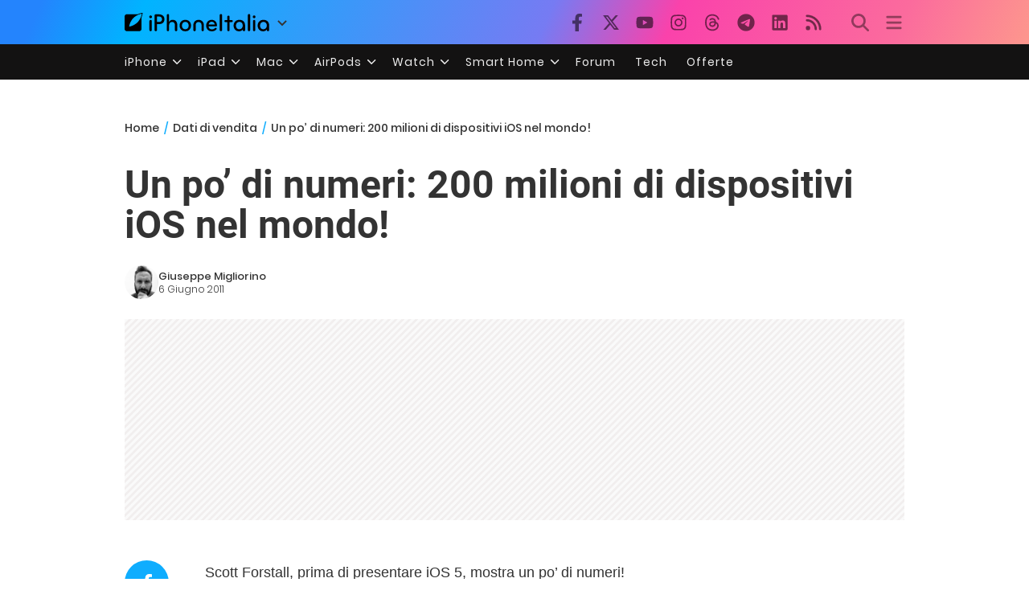

--- FILE ---
content_type: text/html; charset=UTF-8
request_url: https://www.iphoneitalia.com/250382/un-po-di-numeri-200-milioni-di-dispositivi-ios-nel-mondo
body_size: 28339
content:
<!doctype html>
<html lang="it-IT">

<head>
    <meta charset="UTF-8">
    <meta name="viewport" content="width=device-width, initial-scale=1">
    <link rel="profile" href="https://gmpg.org/xfn/11">
    <link rel="apple-touch-icon" sizes="180x180" href="/favicon-apple-touch-icon.png">
    <link rel="icon" type="image/png" sizes="32x32" href="/favicon-32x32.png">
    <link rel="icon" type="image/png" sizes="16x16" href="/favicon-16x16.png">
    <link rel="manifest" href="/favicon-site.webmanifest">
    <link rel="mask-icon" href="/favicon-safari-pinned-tab.svg" color="#00B4FF">
    <link rel="shortcut icon" href="/favicon.ico">

    
<script
  src="https://browser.sentry-cdn.com/7.101.1/bundle.tracing.min.js"
  crossorigin="anonymous"
></script>

<script>
  Sentry.init({
    dsn: "https://7a46500310191e71061598b9983d97f7@o4510573385416704.ingest.de.sentry.io/4510573388496976",

    integrations: [
      new Sentry.BrowserTracing(),
    ],

    tracesSampleRate: 0.2,

    environment: "production",
  });
</script>

<!-- Pre -->
<link rel="preload" href="https://www.iphoneitalia.com/wp-content/themes/spinblog-common-theme/js/dist/theme-bundle.min.js?ver=20260129-3" as="script">
<link rel="preload" href="https://www.iphoneitalia.com/wp-content/themes/spinblog-common-theme/js/dist/config-iphoneita.min.js?ver=6.2.8" as="script">
<link rel="preconnect" href="https://cdn.clickiocdn.com" crossorigin>
<link rel="preconnect" href="https://up.clickiocdn.com" crossorigin>
<link rel="preconnect" href="https://s.clickiocdn.com" crossorigin><!-- End Pre -->

<meta name="msapplication-TileColor" content="#00B4FF">
<!-- <meta name="theme-color" content="#000"> -->
<meta name="facebook-domain-verification" content="fs8bxneuscsojz5jn9cczq1e66gqzh" />

            <meta name="is_review" content="0" />
        <meta name='robots' content='max-image-preview:large' />

	<!-- This site is optimized with the Yoast SEO Premium plugin v20.4 (Yoast SEO v20.4) - https://yoast.com/wordpress/plugins/seo/ -->
	<title>Un po&#039; di numeri: 200 milioni di dispositivi iOS nel mondo!</title>
	<link rel="canonical" href="https://www.iphoneitalia.com/250382/un-po-di-numeri-200-milioni-di-dispositivi-ios-nel-mondo" />
	<meta property="og:locale" content="it_IT" />
	<meta property="og:type" content="article" />
	<meta property="og:title" content="Un po&#039; di numeri: 200 milioni di dispositivi iOS nel mondo!" />
	<meta property="og:description" content="Scott Forstall, prima di presentare iOS 5, mostra un po&rsquo; di numeri! Ad oggi ci sono 250 milioni di dispositivi iOS al mondo e negli ultimi 14 mesi sono stati venduti 25 milioni di iPad (90.000 applicazioni specifiche disponibili su App Store).Tramite iTunes, invece, sono state scaricati 15 miliardi di brani, mentre su iBookStore ben [&hellip;]" />
	<meta property="og:url" content="https://www.iphoneitalia.com/250382/un-po-di-numeri-200-milioni-di-dispositivi-ios-nel-mondo" />
	<meta property="og:site_name" content="iPhone Italia" />
	<meta property="article:publisher" content="https://www.facebook.com/iphoneitaliablog/" />
	<meta property="article:published_time" content="2011-06-06T17:55:07+00:00" />
	<meta property="og:image" content="https://static.iphoneitalia.com/wp-content/uploads/2011/06/d13b4e95-1a6f-4ea2-bbdc-baa05426f482-414x273.jpg" />
	<meta name="author" content="Giuseppe Migliorino" />
	<meta name="twitter:card" content="summary_large_image" />
	<meta name="twitter:creator" content="@iPhone_Italia" />
	<meta name="twitter:site" content="@iPhone_Italia" />
	<meta name="twitter:label1" content="Scritto da" />
	<meta name="twitter:data1" content="Giuseppe Migliorino" />
	<script type="application/ld+json" class="yoast-schema-graph">{"@context":"https://schema.org","@graph":[{"@type":"Article","@id":"https://www.iphoneitalia.com/250382/un-po-di-numeri-200-milioni-di-dispositivi-ios-nel-mondo#article","isPartOf":{"@id":"https://www.iphoneitalia.com/250382/un-po-di-numeri-200-milioni-di-dispositivi-ios-nel-mondo"},"author":{"name":"Giuseppe Migliorino","@id":"https://www.iphoneitalia.com/#/schema/person/d601662826fe701a9a1450aa04e45f5b"},"headline":"Un po&#8217; di numeri: 200 milioni di dispositivi iOS nel mondo!","datePublished":"2011-06-06T17:55:07+00:00","dateModified":"2011-06-06T17:55:07+00:00","mainEntityOfPage":{"@id":"https://www.iphoneitalia.com/250382/un-po-di-numeri-200-milioni-di-dispositivi-ios-nel-mondo"},"wordCount":88,"commentCount":2,"publisher":{"@id":"https://www.iphoneitalia.com/#organization"},"image":{"@id":"https://www.iphoneitalia.com/250382/un-po-di-numeri-200-milioni-di-dispositivi-ios-nel-mondo#primaryimage"},"thumbnailUrl":"https://static.iphoneitalia.com/wp-content/uploads/2011/06/d13b4e95-1a6f-4ea2-bbdc-baa05426f482-414x273.jpg","keywords":["iOS","numeri"],"articleSection":["Dati di vendita"],"inLanguage":"it-IT","potentialAction":[{"@type":"CommentAction","name":"Comment","target":["https://www.iphoneitalia.com/250382/un-po-di-numeri-200-milioni-di-dispositivi-ios-nel-mondo#respond"]}],"copyrightYear":"2011","copyrightHolder":{"@id":"https://www.iphoneitalia.com/#organization"}},{"@type":"WebPage","@id":"https://www.iphoneitalia.com/250382/un-po-di-numeri-200-milioni-di-dispositivi-ios-nel-mondo","url":"https://www.iphoneitalia.com/250382/un-po-di-numeri-200-milioni-di-dispositivi-ios-nel-mondo","name":"Un po' di numeri: 200 milioni di dispositivi iOS nel mondo!","isPartOf":{"@id":"https://www.iphoneitalia.com/#website"},"primaryImageOfPage":{"@id":"https://www.iphoneitalia.com/250382/un-po-di-numeri-200-milioni-di-dispositivi-ios-nel-mondo#primaryimage"},"image":{"@id":"https://www.iphoneitalia.com/250382/un-po-di-numeri-200-milioni-di-dispositivi-ios-nel-mondo#primaryimage"},"thumbnailUrl":"https://static.iphoneitalia.com/wp-content/uploads/2011/06/d13b4e95-1a6f-4ea2-bbdc-baa05426f482-414x273.jpg","datePublished":"2011-06-06T17:55:07+00:00","dateModified":"2011-06-06T17:55:07+00:00","breadcrumb":{"@id":"https://www.iphoneitalia.com/250382/un-po-di-numeri-200-milioni-di-dispositivi-ios-nel-mondo#breadcrumb"},"inLanguage":"it-IT","potentialAction":[{"@type":"ReadAction","target":["https://www.iphoneitalia.com/250382/un-po-di-numeri-200-milioni-di-dispositivi-ios-nel-mondo"]}]},{"@type":"ImageObject","inLanguage":"it-IT","@id":"https://www.iphoneitalia.com/250382/un-po-di-numeri-200-milioni-di-dispositivi-ios-nel-mondo#primaryimage","url":"https://static.iphoneitalia.com/wp-content/uploads/2011/06/d13b4e95-1a6f-4ea2-bbdc-baa05426f482.jpg","contentUrl":"https://static.iphoneitalia.com/wp-content/uploads/2011/06/d13b4e95-1a6f-4ea2-bbdc-baa05426f482.jpg","width":"600","height":"397"},{"@type":"BreadcrumbList","@id":"https://www.iphoneitalia.com/250382/un-po-di-numeri-200-milioni-di-dispositivi-ios-nel-mondo#breadcrumb","itemListElement":[{"@type":"ListItem","position":1,"name":"Home","item":"https://www.iphoneitalia.com/"},{"@type":"ListItem","position":2,"name":"Dati di vendita","item":"https://www.iphoneitalia.com/category/dati-di-vendita"},{"@type":"ListItem","position":3,"name":"Un po&#8217; di numeri: 200 milioni di dispositivi iOS nel mondo!"}]},{"@type":"WebSite","@id":"https://www.iphoneitalia.com/#website","url":"https://www.iphoneitalia.com/","name":"iPhone Italia","description":"Blog italiano su Apple iPhone 17, iPad e Mac","publisher":{"@id":"https://www.iphoneitalia.com/#organization"},"potentialAction":[{"@type":"SearchAction","target":{"@type":"EntryPoint","urlTemplate":"https://www.iphoneitalia.com/?s={search_term_string}"},"query-input":"required name=search_term_string"}],"inLanguage":"it-IT"},{"@type":"Organization","@id":"https://www.iphoneitalia.com/#organization","name":"Spinblog","url":"https://www.iphoneitalia.com/","logo":{"@type":"ImageObject","inLanguage":"it-IT","@id":"https://www.iphoneitalia.com/#/schema/logo/image/","url":"https://static.iphoneitalia.com/wp-content/uploads/2020/05/Round-Logo-2019.png","contentUrl":"https://static.iphoneitalia.com/wp-content/uploads/2020/05/Round-Logo-2019.png","width":512,"height":512,"caption":"Spinblog"},"image":{"@id":"https://www.iphoneitalia.com/#/schema/logo/image/"},"sameAs":["https://www.facebook.com/iphoneitaliablog/","https://twitter.com/iPhone_Italia","https://www.instagram.com/iphoneitaliaofficial/","https://www.youtube.com/user/iPhoneItalia"]},{"@type":"Person","@id":"https://www.iphoneitalia.com/#/schema/person/d601662826fe701a9a1450aa04e45f5b","name":"Giuseppe Migliorino","image":{"@type":"ImageObject","inLanguage":"it-IT","@id":"https://www.iphoneitalia.com/#/schema/person/image/","url":"https://secure.gravatar.com/avatar/21aae15a12f757814f9485a5119f2fa3?s=96&d=mm&r=x","contentUrl":"https://secure.gravatar.com/avatar/21aae15a12f757814f9485a5119f2fa3?s=96&d=mm&r=x","caption":"Giuseppe Migliorino"},"description":"Tra i veterani di iPhoneItalia, entra a far parte del team nel 2008 e, da allora, ha firmato decine di migliaia di articoli dedicati al mondo Apple e alla tecnologia in generale. Oggi è il Content Manager di iPhoneItalia, coordina le pubblicazioni, definisce la strategia dei contenuti e cura copy e ottimizzazione dei singoli articoli. Si occupa in particolare di news, approfondimenti sull’ecosistema Apple, trend del mercato tech e dinamiche del marketing digitale.","url":"https://www.iphoneitalia.com/author/giuseppe"}]}</script>
	<!-- / Yoast SEO Premium plugin. -->


<link rel='dns-prefetch' href='//www.iphoneitalia.com' />
<link rel="alternate" type="application/rss+xml" title="iPhone Italia &raquo; Feed" href="https://www.iphoneitalia.com/feed" />
<link rel="alternate" type="application/rss+xml" title="iPhone Italia &raquo; Feed dei commenti" href="https://www.iphoneitalia.com/comments/feed" />
<link rel="alternate" type="application/rss+xml" title="iPhone Italia &raquo; Un po&#8217; di numeri: 200 milioni di dispositivi iOS nel mondo! Feed dei commenti" href="https://www.iphoneitalia.com/250382/un-po-di-numeri-200-milioni-di-dispositivi-ios-nel-mondo/feed" />
<link rel='stylesheet' id='spinblog-theme-style-css' href='https://www.iphoneitalia.com/wp-content/themes/spinblog-common-theme/style.css?ver=20260129-3'  media='all' />
<link rel='stylesheet' id='aawp-css' href='https://www.iphoneitalia.com/wp-content/plugins/aawp/assets/dist/css/main.css?ver=4.2.8'  media='all' />
<script  defer src='https://www.iphoneitalia.com/wp-includes/js/jquery/jquery.min.js?ver=3.6.4' id='jquery-core-js'></script>
<script  defer src='https://www.iphoneitalia.com/wp-includes/js/jquery/jquery-migrate.min.js?ver=3.4.0' id='jquery-migrate-js'></script>
<link rel="https://api.w.org/" href="https://www.iphoneitalia.com/wp-json/" /><link rel="alternate" type="application/json" href="https://www.iphoneitalia.com/wp-json/wp/v2/posts/250382" /><link rel="EditURI" type="application/rsd+xml" title="RSD" href="https://www.iphoneitalia.com/xmlrpc.php?rsd" />
<link rel="wlwmanifest" type="application/wlwmanifest+xml" href="https://www.iphoneitalia.com/wp-includes/wlwmanifest.xml" />
<meta name="generator" content="WordPress 6.2.8" />
<link rel='shortlink' href='https://www.iphoneitalia.com/?p=250382' />
<link rel="alternate" type="application/json+oembed" href="https://www.iphoneitalia.com/wp-json/oembed/1.0/embed?url=https%3A%2F%2Fwww.iphoneitalia.com%2F250382%2Fun-po-di-numeri-200-milioni-di-dispositivi-ios-nel-mondo" />
<link rel="alternate" type="text/xml+oembed" href="https://www.iphoneitalia.com/wp-json/oembed/1.0/embed?url=https%3A%2F%2Fwww.iphoneitalia.com%2F250382%2Fun-po-di-numeri-200-milioni-di-dispositivi-ios-nel-mondo&#038;format=xml" />
<style type="text/css">.aawp .aawp-tb__row--highlight{background-color:#256aaf;}.aawp .aawp-tb__row--highlight{color:#256aaf;}.aawp .aawp-tb__row--highlight a{color:#256aaf;}</style>    
<!-- CMP -->

<!-- TCF stub -->
<script type="text/javascript">
!function(){"use strict";var t,e,o=(t=function(t){function e(t){return(e="function"==typeof Symbol&&"symbol"==typeof Symbol.iterator?function(t){return typeof t}:function(t){return t&&"function"==typeof Symbol&&t.constructor===Symbol&&t!==Symbol.prototype?"symbol":typeof t})(t)}t.exports=function(){for(var t,o,n=[],r=window,a=r;a;){try{if(a.frames.__tcfapiLocator){t=a;break}}catch(t){}if(a===r.top)break;a=a.parent}t||(function t(){var e=r.document,o=!!r.frames.__tcfapiLocator;if(!o)if(e.body){var n=e.createElement("iframe");n.style.cssText="display:none",n.name="__tcfapiLocator",e.body.appendChild(n)}else setTimeout(t,5);return!o}(),r.__tcfapi=function(){for(var t=arguments.length,e=new Array(t),r=0;r<t;r++)e[r]=arguments[r];if(!e.length)return n;"setGdprApplies"===e[0]?e.length>3&&2===parseInt(e[1],10)&&"boolean"==typeof e[3]&&(o=e[3],"function"==typeof e[2]&&e[2]("set",!0)):"ping"===e[0]?"function"==typeof e[2]&&e[2]({gdprApplies:o,cmpLoaded:!1,cmpStatus:"stub"}):n.push(e)},r.addEventListener("message",(function(t){var o="string"==typeof t.data,n={};if(o)try{n=JSON.parse(t.data)}catch(t){}else n=t.data;var r="object"===e(n)&&null!==n?n.__tcfapiCall:null;r&&window.__tcfapi(r.command,r.version,(function(e,n){var a={__tcfapiReturn:{returnValue:e,success:n,callId:r.callId}};t&&t.source&&t.source.postMessage&&t.source.postMessage(o?JSON.stringify(a):a,"*")}),r.parameter)}),!1))}},t(e={exports:{}}),e.exports);o()}();
</script>

<!-- Default Consent Mode config -->
<script>
    //<![CDATA[
    window.dataLayer = window.dataLayer || [];
    function gtag(){dataLayer.push(arguments);}
    gtag('consent', 'default', {
        'ad_storage': 'denied',
        'analytics_storage': 'denied',
        'functionality_storage': 'denied',
        'personalization_storage': 'denied',
        'security_storage': 'denied',
        'ad_user_data': 'denied',
        'ad_personalization': 'denied',
        'wait_for_update': 1500
    });
    gtag('set', 'ads_data_redaction', false);
    gtag('set', 'url_passthrough', true);
    (function(){
        const s={adStorage:{storageName:"ad_storage",serialNumber:0},analyticsStorage:{storageName:"analytics_storage",serialNumber:1},functionalityStorage:{storageName:"functionality_storage",serialNumber:2},personalizationStorage:{storageName:"personalization_storage",serialNumber:3},securityStorage:{storageName:"security_storage",serialNumber:4},adUserData:{storageName:"ad_user_data",serialNumber:5},adPersonalization:{storageName:"ad_personalization",serialNumber:6}};let c=localStorage.getItem("__lxG__consent__v2");if(c){c=JSON.parse(c);if(c&&c.cls_val)c=c.cls_val;if(c)c=c.split("|");if(c&&c.length&&typeof c[14]!==undefined){c=c[14].split("").map(e=>e-0);if(c.length){let t={};Object.values(s).sort((e,t)=>e.serialNumber-t.serialNumber).forEach(e=>{t[e.storageName]=c[e.serialNumber]?"granted":"denied"});gtag("consent","update",t)}}}
        if(Math.random() < 0.05) {if (window.dataLayer && (window.dataLayer.some(e => e[0] === 'js' && e[1] instanceof Date) || window.dataLayer.some(e => e['event'] === 'gtm.js' && e['gtm.start'] == true ))) {document.head.appendChild(document.createElement('img')).src = "//clickiocdn.com/utr/gtag/?sid=205463";}}
    })();
    //]]>
</script>

<!-- Clickio Consent Main tag -->
<script async type="text/javascript" src="//clickiocmp.com/t/consent_205463.js"></script>
<!-- End CMP -->

<!-- Google Tag Manager -->
<script>(function(w,d,s,l,i){w[l]=w[l]||[];w[l].push({'gtm.start':
new Date().getTime(),event:'gtm.js'});var f=d.getElementsByTagName(s)[0],
j=d.createElement(s),dl=l!='dataLayer'?'&l='+l:'';j.async=true;j.src=
'https://www.googletagmanager.com/gtm.js?id='+i+dl;f.parentNode.insertBefore(j,f);
})(window,document,'script','dataLayer','GTM-M3J287D');</script>
<!-- End Google Tag Manager --></head>

<body class="post-template-default single single-post postid-250382 single-format-standard aawp-custom no-sidebar">

    
<script>
  (function(){
    const saved = document.cookie.match(/dark_mode=(true|false)/)?.[1];
    const prefersDark = window.matchMedia('(prefers-color-scheme: dark)').matches;
    const isDark = saved !== undefined ? saved === 'true' : prefersDark;
    document.body.classList.toggle('dark-mode', isDark);
  })();
</script>

<!-- Google Tag Manager (noscript) -->
<noscript><iframe src="https://www.googletagmanager.com/ns.html?id=GTM-M3J287D"
height="0" width="0" style="display:none;visibility:hidden"></iframe></noscript>
<!-- End Google Tag Manager (noscript) -->
    <div id="site">

        <header id="header" class="site-header headroom ">

            <nav class="navbar navbar-expand-sm">

                <div class="container">


                    <div id="logo" class="navbar-brand" style="display: flex; align-items: center;">
                        <a title="iPhoneItalia Homepage" href="https://www.iphoneitalia.com" alt="iPhoneItalia Homepage">
                                                            <svg class="logo-svg" xmlns="http://www.w3.org/2000/svg" viewBox="0 0 353 45">
                                <g>
                                    <path d="M212.637,16.932c-7.887,0-13.693,5.99-13.693,13.998c0,7.641,4.828,13.997,13.938,13.997c4.4,0,8.557-1.772,10.881-4.462
                                        c0.428-0.489,0.732-1.039,0.732-1.648c0-1.469-1.1-2.386-2.384-2.386c-0.733,0-1.405,0.429-1.894,0.917
                                        c-2.018,1.895-3.914,2.994-7.092,2.994c-5.072,0-7.947-3.177-8.253-7.396h18.276c1.652,0,2.201-0.977,2.201-1.955
                                        C225.35,23.167,220.338,16.932,212.637,16.932 M220.032,28.301h-15.037c0.55-3.79,3.423-6.785,7.642-6.785
                                        C216.793,21.516,219.543,24.634,220.032,28.301"/>
                                    <path d="M167.707,29.707v12.104c0,1.588,1.283,2.871,2.872,2.871c1.59,0,2.873-1.283,2.873-2.871V29.035
                                        c0-3.852,2.995-6.848,7.03-6.848c4.035,0,7.09,2.996,7.09,6.848v12.775c0,1.588,1.283,2.871,2.873,2.871s2.873-1.283,2.873-2.871
                                        V29.707c0-7.151-5.44-12.775-12.836-12.775C173.086,16.932,167.707,22.556,167.707,29.707"/>
                                    <path d="M162.082,30.93c0-7.703-5.502-13.999-13.998-13.999c-8.497,0-13.998,6.295-13.998,13.999
                                        c0,7.701,5.501,13.998,13.998,13.998C156.58,44.928,162.082,38.631,162.082,30.93 M156.336,30.93c0,4.951-2.873,9.107-8.252,9.107
                                        s-8.252-4.156-8.252-9.107s2.873-9.107,8.252-9.107S156.336,25.979,156.336,30.93"/>
                                    <path d="M128.46,41.811v-12.47c0-7.213-4.034-12.409-11.063-12.409c-4.036,0-7.091,1.834-8.802,5.135V5.929
                                        c0-2.017-1.284-2.934-2.874-2.934c-1.651,0-2.872,1.1-2.872,2.934v35.882c0,1.588,1.161,2.871,2.872,2.871
                                        c1.651,0,2.874-1.283,2.874-2.871V29.646c0-4.155,2.628-7.518,7.212-7.518c4.585,0,6.907,3.178,6.907,7.457v12.227
                                        c0,1.588,1.162,2.871,2.874,2.871C127.421,44.682,128.46,43.338,128.46,41.811"/>
                                    <path d="M78.942,41.688V27.507h4.328c9.291,0,13.875-4.89,13.875-11.92c0-7.029-4.584-12.103-13.875-12.103h-7.2
                                        c-1.835,0-2.996,1.222-2.996,2.995v35.208c0,1.65,1.222,2.994,2.996,2.994C77.782,44.682,78.942,43.338,78.942,41.688
                                    M84.432,8.863c4.522,0,6.846,3.118,6.846,6.724c0,3.607-2.324,6.541-6.846,6.541h-5.489V8.863H84.432z"/>
                                    <path d="M60.06,9.657c0,1.834,1.528,3.363,3.362,3.363c1.833,0,3.362-1.529,3.362-3.363c0-1.833-1.529-3.361-3.362-3.361
                                        C61.588,6.296,60.06,7.824,60.06,9.657 M66.295,41.811V20.049c0-1.589-1.223-2.873-2.873-2.873s-2.873,1.284-2.873,2.873v21.762
                                        c0,1.588,1.161,2.871,2.873,2.871C65.133,44.682,66.295,43.398,66.295,41.811"/>
                                    <path d="M352.712,30.93c0-8.253-5.197-13.999-13.998-13.999c-8.619,0-14.121,6.358-14.121,13.999
                                        c0,7.764,4.951,13.998,13.51,13.998c3.972,0,7.214-1.895,8.925-4.463v1.346c0,1.588,1.1,2.871,2.812,2.871
                                        c1.772,0,2.873-1.283,2.873-2.871V30.93z M346.965,30.93c0,4.768-3.239,9.107-8.312,9.107c-5.44,0-8.313-3.852-8.313-9.107
                                        c0-5.014,3.424-9.107,8.313-9.107S346.965,25.305,346.965,30.93"/>
                                    <path d="M318.861,41.811V20.049c0-1.589-1.221-2.873-2.873-2.873c-1.65,0-2.873,1.284-2.873,2.873v21.762
                                        c0,1.588,1.16,2.871,2.873,2.871C317.7,44.682,318.861,43.398,318.861,41.811 M312.627,9.657c0,1.834,1.527,3.363,3.361,3.363
                                        c1.832,0,3.363-1.529,3.363-3.363c0-1.833-1.531-3.361-3.363-3.361C314.154,6.296,312.627,7.824,312.627,9.657"/>
                                    <path d="M306.38,41.586V5.889c0-1.773-1.161-2.995-2.873-2.995c-1.833,0-2.994,1.345-2.994,2.995v35.697
                                        c0,1.65,1.222,2.996,2.994,2.996C305.219,44.582,306.38,43.236,306.38,41.586"/>
                                    <path d="M294.004,30.93c0-8.253-5.195-13.999-13.998-13.999c-8.618,0-14.12,6.358-14.12,13.999c0,7.764,4.951,13.998,13.51,13.998
                                        c3.972,0,7.212-1.895,8.925-4.463v1.346c0,1.588,1.1,2.871,2.812,2.871c1.772,0,2.872-1.283,2.872-2.871V30.93z M288.258,30.93
                                        c0,4.768-3.239,9.107-8.312,9.107c-5.44,0-8.313-3.852-8.313-9.107c0-5.014,3.424-9.107,8.313-9.107S288.258,25.305,288.258,30.93"
                                        />
                                    <path d="M256.165,41.811V22.433h5.256c1.347,0,2.386-1.039,2.386-2.384c0-1.345-1.039-2.384-2.386-2.384h-5.256V9.657
                                        c0-1.589-1.161-2.872-2.873-2.872c-1.711,0-2.873,1.283-2.873,2.872v8.008h-4.646c-1.344,0-2.383,1.039-2.383,2.384
                                        c0,1.345,1.039,2.384,2.383,2.384h4.646v19.378c0,1.588,1.162,2.871,2.873,2.871C255.004,44.682,256.165,43.398,256.165,41.811"/>
                                    <path d="M237.84,41.586V5.889c0-1.773-1.161-2.995-2.873-2.995c-1.834,0-2.994,1.345-2.994,2.995v35.697
                                        c0,1.65,1.223,2.996,2.994,2.996C236.679,44.582,237.84,43.236,237.84,41.586"/>
                                    <path style="fill-rule:evenodd;clip-rule:evenodd;" d="M43.945,0.009c-1.606-0.115-6.496,0.809-12.004,3.313H5.351
                                        C2.396,3.322,0,5.718,0,8.673v30.559c0,2.955,2.396,5.349,5.351,5.349h30.558c2.955,0,5.35-2.394,5.35-5.349V11.06
                                        C43.345,5.931,44.076,1.515,43.945,0.009z M31.753,22.869c-7.735,7.683-18.304,10.564-20.631,10.513
                                        c-0.091-2.326,2.614-12.942,10.167-20.803c7.733-7.682,18.304-10.564,20.63-10.511C42.011,4.393,39.305,15.01,31.753,22.869z"/>
                                </svg>
                                                    </a>
                        <div class="logo-caret-wrap">
                            <button id="header-menu-toggle" aria-label="Apri menu">
                                <svg width="20" height="20" viewBox="0 0 20 20"><polyline points="5,8 10,13 15,8" fill="none" stroke="#333" stroke-width="2"/></svg>
                            </button>
                            <div id="header-dropdown-menu">
                                <ul class="menu">
                                    <li class="menu-item home">
                                        <a href="https://www.iphoneitalia.com" class="menu-link" title="iPhoneItalia Home">
                                            <svg class="icon sprite home" width="16" height="16"><use href="#home"></use></svg>
                                            Home
                                        </a>
                                    </li>
                                    <li class="menu-item ipad">
                                        <a href="https://ipad.iphoneitalia.com/" class="menu-link" title="Sezione iPad">
                                            <svg class="icon sprite ipad" width="16" height="16"><use href="#ipad"></use></svg>
                                            iPad
                                        </a>
                                    </li>
                                    <li class="menu-item mac">
                                        <a href="https://mac.iphoneitalia.com/" class="menu-link" title="Sezione Mac">
                                            <svg class="icon sprite mac" width="16" height="16"><use href="#mac"></use></svg>
                                            Mac
                                        </a>
                                    </li>
                                    <li class="menu-item forum">
                                        <a href="https://forum.iphoneitalia.com/" class="menu-link" title="iPhoneItalia Forum" target="_blank" rel="noopener noreferrer">
                                            <svg class="icon sprite forum" width="16" height="16"><use href="#forum"></use></svg>
                                            Forum
                                        </a>
                                    </li>
                                </ul>
                            </div>
                        </div>
                    </div><!-- .logo -->

                    
                                        <div id="social-navigation" class="d-none d-lg-block">
                        <ul>
                            <li class="nav-item"><a href="https://www.facebook.com/iphoneitaliablog/" 
                        target="_blank" 
                        title="Facebook" 
                        class="nav-link">
                        <svg class="icon sprite facebook">
                            <use href="#facebook"></use>
                        </svg>
                        </a></li><li class="nav-item"><a href="https://twitter.com/iphone_italia" 
                        target="_blank" 
                        title="Twitter" 
                        class="nav-link">
                        <svg class="icon sprite twitter">
                            <use href="#twitter"></use>
                        </svg>
                        </a></li><li class="nav-item"><a href="https://www.youtube.com/user/iPhoneItalia" 
                        target="_blank" 
                        title="Youtube" 
                        class="nav-link">
                        <svg class="icon sprite youtube">
                            <use href="#youtube"></use>
                        </svg>
                        </a></li><li class="nav-item"><a href="https://www.instagram.com/iphoneitaliaofficial/" 
                        target="_blank" 
                        title="Instagram" 
                        class="nav-link">
                        <svg class="icon sprite instagram">
                            <use href="#instagram"></use>
                        </svg>
                        </a></li><li class="nav-item"><a href="https://www.threads.com/@iphoneitaliaofficial" 
                        target="_blank" 
                        title="Threads" 
                        class="nav-link">
                        <svg class="icon sprite threads">
                            <use href="#threads"></use>
                        </svg>
                        </a></li><li class="nav-item"><a href="https://t.me/iPhoneItaliaTelegram" 
                        target="_blank" 
                        title="Telegram" 
                        class="nav-link">
                        <svg class="icon sprite telegram">
                            <use href="#telegram"></use>
                        </svg>
                        </a></li><li class="nav-item"><a href="https://www.linkedin.com/company/iphoneitalia/" 
                        target="_blank" 
                        title="LinkedIn" 
                        class="nav-link">
                        <svg class="icon sprite linkedin">
                            <use href="#linkedin"></use>
                        </svg>
                        </a></li><li class="nav-item"><a href="https://www.iphoneitalia.com/feed" 
                        target="_blank" 
                        title="RSS" 
                        class="nav-link">
                        <svg class="icon sprite rss">
                            <use href="#rss"></use>
                        </svg>
                        </a></li>                        </ul>
                    </div><!-- #social-navigation desktop -->
                    
                    <div id="tools-navigation" class="ml-sm-0 ml-md-3">
                        <ul>
                            <li class="nav-item float-right float-sm-none">
                                <a href="#" class="nav-link icon search" title="Cerca">
                                    <svg class="icon sprite lens">
                                        <use href="#lens"></use>
                                    </svg>
                                </a>
                            </li>
                            <li class="nav-item float-left float-sm-none mr-0">
                                <a href="#" class="nav-link icon menu" title="Menu">
                                    <svg class="icon sprite menu">
                                        <use href="#menu"></use>
                                    </svg>
                                </a>
                            </li>
                        </ul>
                    </div><!-- #tools-navigation -->

                </div><!-- .container -->

            </nav><!-- .navbar -->

            <div class="secondary-menu-wrap">
                <div id="secondary-menu" class="container"><ul id="menu-menu-orizzontale-top" class="menu"><li id="menu-item-798062" class="menu-item menu-item-type-custom menu-item-object-custom menu-item-has-children menu-item-798062"><a href="#iPhone" class="nav-link">iPhone</a>
<ul class="sub-menu">
	<li id="menu-item-841283" class="menu-item menu-item-type-custom menu-item-object-custom menu-item-841283"><a href="https://www.iphoneitalia.com/841112/iphone-air-e-ora-ufficiale-apple-presenta-il-modello-piu-sottile" class="nav-link">iPhone Air</a></li>
	<li id="menu-item-798064" class="menu-item menu-item-type-custom menu-item-object-custom menu-item-798064"><a title="iPhone 13" href="https://www.iphoneitalia.com/841145/ecco-liphone-17-caratteristiche-prezzi-e-novita-finalmente-promotion" class="nav-link">iPhone 17</a></li>
	<li id="menu-item-798063" class="menu-item menu-item-type-custom menu-item-object-custom menu-item-798063"><a title="iPhone 14" href="https://www.iphoneitalia.com/841122/apple-presenta-iphone-17-pro-e-iphone-17-pro-max-caratteristiche-prezzi-e-tutte-le-novita" class="nav-link">iPhone 17 Pro</a></li>
	<li id="menu-item-798067" class="menu-item menu-item-type-custom menu-item-object-custom menu-item-798067"><a title="iPhone SE" href="https://www.iphoneitalia.com/834575/apple-svela-liphone-16e-caratteristiche-novita-e-prezzi" class="nav-link">iPhone 16e</a></li>
	<li id="menu-item-829740" class="menu-item menu-item-type-post_type menu-item-object-post menu-item-829740"><a href="https://www.iphoneitalia.com/829556/apple-presenta-iphone-16-camera-control-tasto-azione-chip-a18-e-apple-intelligence" class="nav-link">iPhone 16</a></li>
	<li id="menu-item-829744" class="menu-item menu-item-type-post_type menu-item-object-post menu-item-829744"><a href="https://www.iphoneitalia.com/829603/apple-svela-iphone-16-pro-e-iphone-16-pro-max" class="nav-link">iPhone 16 Pro</a></li>
	<li id="menu-item-812588" class="menu-item menu-item-type-custom menu-item-object-custom menu-item-812588"><a title="iPhone 15" href="https://www.iphoneitalia.com/iphone-15" class="nav-link">iPhone 15</a></li>
	<li id="menu-item-800872" class="menu-item menu-item-type-custom menu-item-object-custom menu-item-800872"><a title="iPhone Ricondizionati" href="https://www.iphoneitalia.com/miglior-sito-iphone-ricondizionati" class="nav-link">iPhone Ricondizionati</a></li>
	<li id="menu-item-830809" class="menu-item menu-item-type-post_type menu-item-object-page menu-item-830809"><a href="https://www.iphoneitalia.com/migliori-cover-iphone" class="nav-link">Migliori cover</a></li>
	<li id="menu-item-812872" class="menu-item menu-item-type-custom menu-item-object-custom menu-item-812872"><a title="Cuffie e Auricolari" href="https://iphoneitalia.com/migliori-cuffie-auricolari-bluetooth-per-iphone" class="nav-link">Cuffie e Auricolari</a></li>
	<li id="menu-item-802718" class="menu-item menu-item-type-custom menu-item-object-custom menu-item-802718"><a title="AirTag" href="https://www.iphoneitalia.com/airtag" class="nav-link">AirTag</a></li>
	<li id="menu-item-798072" class="menu-item menu-item-type-custom menu-item-object-custom menu-item-798072"><a title="iOS 15" href="https://www.iphoneitalia.com/829942/apple-rilascia-ufficialmente-ios-18-ecco-le-novita" class="nav-link">iOS 18</a></li>
	<li id="menu-item-809981" class="menu-item menu-item-type-custom menu-item-object-custom menu-item-809981"><a title="iOS 17" href="https://www.iphoneitalia.com/ios-17" class="nav-link">iOS 17</a></li>
	<li id="menu-item-798071" class="menu-item menu-item-type-custom menu-item-object-custom menu-item-798071"><a title="iOS 16" href="https://www.iphoneitalia.com/ios-16" class="nav-link">iOS 16</a></li>
</ul>
</li>
<li id="menu-item-798078" class="menu-item menu-item-type-custom menu-item-object-custom menu-item-has-children menu-item-798078"><a title="iPad" href="#iPad" class="nav-link">iPad</a>
<ul class="sub-menu">
	<li id="menu-item-800057" class="menu-item menu-item-type-custom menu-item-object-custom menu-item-800057"><a title="iPad Air" href="https://ipad.iphoneitalia.com/208848/apple-presenta-ipad-air-m3-e-la-nuova-magic-keyboard" class="nav-link">iPad Air</a></li>
	<li id="menu-item-800058" class="menu-item menu-item-type-custom menu-item-object-custom menu-item-800058"><a title="iPad 10" href="https://ipad.iphoneitalia.com/208855/ecco-il-nuovo-ipad-11-il-tablet-entry-level-di-apple" class="nav-link">iPad 11</a></li>
	<li id="menu-item-800059" class="menu-item menu-item-type-custom menu-item-object-custom menu-item-800059"><a title="iPad Mini" href="https://ipad.iphoneitalia.com/ipad-mini" class="nav-link">iPad Mini</a></li>
	<li id="menu-item-798079" class="menu-item menu-item-type-custom menu-item-object-custom menu-item-798079"><a title="iPad Pro" href="https://www.iphoneitalia.com/ipad-pro-2022" class="nav-link">iPad Pro</a></li>
	<li id="menu-item-800068" class="menu-item menu-item-type-custom menu-item-object-custom menu-item-800068"><a title="iPadOS 16" href="https://ipad.iphoneitalia.com/208681/ecco-ipados-18-ora-disponibile-ufficialmente" class="nav-link">iPadOS 18</a></li>
	<li id="menu-item-810305" class="menu-item menu-item-type-custom menu-item-object-custom menu-item-810305"><a title="iPadOS 17" href="https://ipad.iphoneitalia.com/ipados-17" class="nav-link">iPadOS 17</a></li>
	<li id="menu-item-803835" class="menu-item menu-item-type-custom menu-item-object-custom menu-item-803835"><a title="Apple Pencil" href="https://ipad.iphoneitalia.com/apple-pencil" class="nav-link">Apple Pencil</a></li>
</ul>
</li>
<li id="menu-item-798086" class="menu-item menu-item-type-custom menu-item-object-custom menu-item-has-children menu-item-798086"><a title="Mac" href="#Mac" class="nav-link">Mac</a>
<ul class="sub-menu">
	<li id="menu-item-800060" class="menu-item menu-item-type-custom menu-item-object-custom menu-item-800060"><a title="MacBook Air" href="https://mac.iphoneitalia.com/123806/apple-annuncia-il-nuovo-macbook-air-m4" class="nav-link">MacBook Air</a></li>
	<li id="menu-item-800061" class="menu-item menu-item-type-custom menu-item-object-custom menu-item-800061"><a title="MacBook Pro" href="https://mac.iphoneitalia.com/123393/apple-presenta-i-nuovi-macbook-pro-con-chip-m4-m4-pro-ed-m4-max" class="nav-link">MacBook Pro</a></li>
	<li id="menu-item-800062" class="menu-item menu-item-type-custom menu-item-object-custom menu-item-800062"><a title="iMac" href="https://mac.iphoneitalia.com/123308/apple-presenta-il-nuovo-imac-con-processore-m4" class="nav-link">iMac</a></li>
	<li id="menu-item-800064" class="menu-item menu-item-type-custom menu-item-object-custom menu-item-800064"><a title="Mac mini" href="https://mac.iphoneitalia.com/123338/apple-presenta-il-nuovo-mac-mini-m4-ecco-tutte-le-novita" class="nav-link">Mac mini</a></li>
	<li id="menu-item-800063" class="menu-item menu-item-type-custom menu-item-object-custom menu-item-800063"><a title="Mac Studio" href="https://mac.iphoneitalia.com/123802/apple-presenta-il-nuovo-mac-studio-a-scelta-tra-m4-max-o-m3-ultra" class="nav-link">Mac Studio</a></li>
	<li id="menu-item-809959" class="menu-item menu-item-type-custom menu-item-object-custom menu-item-809959"><a title="Mac Pro" href="https://mac.iphoneitalia.com/mac-pro" class="nav-link">Mac Pro</a></li>
	<li id="menu-item-800067" class="menu-item menu-item-type-custom menu-item-object-custom menu-item-800067"><a title="macOS Ventura" href="https://mac.iphoneitalia.com/123119/apple-rilascia-macos-sequoia" class="nav-link">macOS Sequoia</a></li>
	<li id="menu-item-810306" class="menu-item menu-item-type-custom menu-item-object-custom menu-item-810306"><a title="macOS Sonoma" href="https://mac.iphoneitalia.com/macos-sonoma" class="nav-link">macOS Sonoma</a></li>
	<li id="menu-item-802719" class="menu-item menu-item-type-custom menu-item-object-custom menu-item-802719"><a title="Studio Display" href="https://mac.iphoneitalia.com/studio-display" class="nav-link">Studio Display</a></li>
	<li id="menu-item-802720" class="menu-item menu-item-type-custom menu-item-object-custom menu-item-802720"><a title="Pro Display XDR" href="https://mac.iphoneitalia.com/pro-display-xdr" class="nav-link">Pro Display XDR</a></li>
</ul>
</li>
<li id="menu-item-800069" class="menu-item menu-item-type-custom menu-item-object-custom menu-item-has-children menu-item-800069"><a title="AirPods" href="#AirPods" class="nav-link">AirPods</a>
<ul class="sub-menu">
	<li id="menu-item-800070" class="menu-item menu-item-type-custom menu-item-object-custom menu-item-800070"><a title="AirPods" href="https://www.iphoneitalia.com/829566/apple-svela-gli-airpods-4-ecco-tutte-le-novita" class="nav-link">AirPods</a></li>
	<li id="menu-item-800072" class="menu-item menu-item-type-custom menu-item-object-custom menu-item-800072"><a title="AirPods Pro" href="https://www.iphoneitalia.com/841123/apple-presenta-le-airpods-pro-3" class="nav-link">AirPods Pro</a></li>
	<li id="menu-item-800071" class="menu-item menu-item-type-custom menu-item-object-custom menu-item-800071"><a title="AirPods Max" href="https://www.iphoneitalia.com/airpods-max" class="nav-link">AirPods Max</a></li>
</ul>
</li>
<li id="menu-item-798080" class="menu-item menu-item-type-custom menu-item-object-custom menu-item-has-children menu-item-798080"><a title="Watch" href="#Watch" class="nav-link">Watch</a>
<ul class="sub-menu">
	<li id="menu-item-798081" class="menu-item menu-item-type-custom menu-item-object-custom menu-item-798081"><a title="Apple Watch Ultra" href="https://www.iphoneitalia.com/841124/apple-presenta-i-nuovi-apple-watch-series-11-apple-watch-se-3-ed-apple-watch-ultra-3" class="nav-link">Apple Watch Ultra 3</a></li>
	<li id="menu-item-798082" class="menu-item menu-item-type-custom menu-item-object-custom menu-item-798082"><a title="Apple Watch Series 8" href="https://www.iphoneitalia.com/841124/apple-presenta-i-nuovi-apple-watch-series-11-apple-watch-se-3-ed-apple-watch-ultra-3" class="nav-link">Apple Watch Series 11</a></li>
	<li id="menu-item-800056" class="menu-item menu-item-type-custom menu-item-object-custom menu-item-800056"><a title="Apple Watch SE" href="https://www.iphoneitalia.com/841124/apple-presenta-i-nuovi-apple-watch-series-11-apple-watch-se-3-ed-apple-watch-ultra-3" class="nav-link">Apple Watch SE 3</a></li>
	<li id="menu-item-829741" class="menu-item menu-item-type-post_type menu-item-object-post menu-item-829741"><a href="https://www.iphoneitalia.com/829537/apple-presenta-apple-watch-series-10" class="nav-link">Apple Watch Series 10</a></li>
	<li id="menu-item-813656" class="menu-item menu-item-type-custom menu-item-object-custom menu-item-813656"><a title="Apple Watch Series 9" href="https://www.iphoneitalia.com/apple-watch-series-9" class="nav-link">Apple Watch Series 9</a></li>
	<li id="menu-item-830811" class="menu-item menu-item-type-custom menu-item-object-custom menu-item-830811"><a href="https://www.iphoneitalia.com/migliori-cinturini-apple-watch" class="nav-link">Migliori cinturini</a></li>
	<li id="menu-item-800065" class="menu-item menu-item-type-custom menu-item-object-custom menu-item-800065"><a title="watchOS 9" href="https://www.iphoneitalia.com/829964/apple-rilascia-ufficialmente-watchos-11-ecco-le-novita" class="nav-link">watchOS 11</a></li>
	<li id="menu-item-800066" class="menu-item menu-item-type-custom menu-item-object-custom menu-item-800066"><a title="watchOS 10" href="https://www.iphoneitalia.com/watchos-10" class="nav-link">watchOS 10</a></li>
</ul>
</li>
<li id="menu-item-803079" class="menu-item menu-item-type-custom menu-item-object-custom menu-item-has-children menu-item-803079"><a title="Smart Home" href="#SmartHome" class="nav-link">Smart Home</a>
<ul class="sub-menu">
	<li id="menu-item-803080" class="menu-item menu-item-type-custom menu-item-object-custom menu-item-803080"><a title="Apple TV 4K" href="https://www.iphoneitalia.com/apple-tv-4k" class="nav-link">Apple TV 4K</a></li>
	<li id="menu-item-803083" class="menu-item menu-item-type-custom menu-item-object-custom menu-item-803083"><a title="tvOS 16" href="https://www.iphoneitalia.com/829985/apple-rilascia-ufficialmente-tvos-18-ecco-le-novita" class="nav-link">tvOS 18</a></li>
	<li id="menu-item-803198" class="menu-item menu-item-type-custom menu-item-object-custom menu-item-803198"><a title="HomePod" href="https://www.iphoneitalia.com/homepod" class="nav-link">HomePod</a></li>
	<li id="menu-item-803082" class="menu-item menu-item-type-custom menu-item-object-custom menu-item-803082"><a title="HomePod mini" href="https://www.iphoneitalia.com/homepod-mini" class="nav-link">HomePod mini</a></li>
	<li id="menu-item-803081" class="menu-item menu-item-type-custom menu-item-object-custom menu-item-803081"><a title="Accessori Smart Home" href="https://www.iphoneitalia.com/accessori-smart-home" class="nav-link">Accessori Smart Home</a></li>
</ul>
</li>
<li id="menu-item-798074" class="menu-item menu-item-type-custom menu-item-object-custom menu-item-798074"><a title="Forum" target="_blank" rel="noopener" href="https://forum.iphoneitalia.com" class="nav-link">Forum</a></li>
<li id="menu-item-798077" class="menu-item menu-item-type-custom menu-item-object-custom menu-item-798077"><a title="Tech" href="https://www.iphoneitalia.com/category/tecnologia" class="nav-link">Tech</a></li>
<li id="menu-item-798076" class="menu-item menu-item-type-custom menu-item-object-custom menu-item-798076"><a title="Offerte" href="https://www.iphoneitalia.com/category/offerte" class="nav-link">Offerte</a></li>
</ul></div>            </div><!-- #secondary-menu-wrap -->

        </header><!-- #header -->

        
        <div id="main" class="site-main">

            
            <div class="container">

            

    <div id="single" class="main-content full-width" data-loadmore-page="1" data-loadmore-singlepost="true"
         data-loadmore-tmpl="content-single" data-loadmore-limit="1">
        
<article id="post-250382" class="active post-250382 post type-post status-publish format-standard hentry category-dati-di-vendita tag-ios tag-numeri"         data-post-url="https://www.iphoneitalia.com/250382/un-po-di-numeri-200-milioni-di-dispositivi-ios-nel-mondo">

    	
    <header class="entry-header">

        <nav id="breadcrumbs"><a href="https://www.iphoneitalia.com">Home</a> <span class="slashbar">/</span> <a href="https://www.iphoneitalia.com/category/dati-di-vendita">Dati di vendita</a> <span class="slashbar">/</span> <span>Un po’ di numeri: 200 milioni di dispositivi iOS nel mondo!</span></nav>
        <h1 class="entry-title">Un po’ di numeri: 200 milioni di dispositivi iOS nel mondo!</h1>

        
        <div class="entry-meta">
            <div class="author-block"><a href="https://www.iphoneitalia.com/author/giuseppe" 
                          class="avatar" style="background-image: url('https://secure.gravatar.com/avatar/21aae15a12f757814f9485a5119f2fa3?s=96&d=mm&r=x')" 
                          title="Giuseppe Migliorino"></a><div class="author-text"><span class="author">
                  <a href="https://www.iphoneitalia.com/author/giuseppe"
                  class="url fn n"
                  title="Giuseppe Migliorino"
                  rel="author">Giuseppe Migliorino</a></span><span class="posted-on"><time datetime="2011-06-06T19:55:07+02:00">6 Giugno 2011</time></span></div><!-- .author-text --></div><!-- .author-block -->                    </div><!-- .entry-meta -->

	</header><!-- .entry-header -->

  

<div id="addendoContainer_9001_970x250" class="text-center mb-5 adbox ad_970x250 ad_bg"></div>
  
	<div class="entry-content">

        <div class="inner-container">
            <p>Scott Forstall, prima di presentare iOS 5, mostra un po&rsquo; di numeri!</p><p><img fetchpriority="high" decoding="async" class="alignnone size-large wp-image-250386" title="d13b4e95-1a6f-4ea2-bbdc-baa05426f482" src="https://static.iphoneitalia.com/wp-content/uploads/2011/06/d13b4e95-1a6f-4ea2-bbdc-baa05426f482-414x273.jpg" alt="" width="414" height="273" srcset="https://static.iphoneitalia.com/wp-content/uploads/2011/06/d13b4e95-1a6f-4ea2-bbdc-baa05426f482-414x273.jpg 414w, https://static.iphoneitalia.com/wp-content/uploads/2011/06/d13b4e95-1a6f-4ea2-bbdc-baa05426f482.jpg 600w" sizes="(max-width: 414px) 100vw, 414px"><div id="addendoContainer_Video" class="text-center mt-4 mb-4 ad-space"></div>
<div id="addendoContainer_9022_1_MultiSize" class="text-center mt-4 mb-4 adbox ad_horizontal_article ad-space ad_bg"></div></p><p><!--more-->Ad oggi ci sono 250 milioni di dispositivi iOS al mondo e negli ultimi 14 mesi sono stati venduti 25 milioni di iPad (90.000 applicazioni specifiche disponibili su App Store).</p><p><img decoding="async" loading="lazy" class="alignnone size-large wp-image-250389" title="a2d3cf48-0a1a-4261-9864-4241ed282035" src="https://static.iphoneitalia.com/wp-content/uploads/2011/06/a2d3cf48-0a1a-4261-9864-4241ed282035-414x273.jpg" alt="" width="414" height="273" srcset="https://static.iphoneitalia.com/wp-content/uploads/2011/06/a2d3cf48-0a1a-4261-9864-4241ed282035-414x273.jpg 414w, https://static.iphoneitalia.com/wp-content/uploads/2011/06/a2d3cf48-0a1a-4261-9864-4241ed282035.jpg 600w" sizes="(max-width: 414px) 100vw, 414px"></p><p>Tramite iTunes, invece, sono state scaricati 15 miliardi di brani, mentre su iBookStore ben 130 milioni di ebook. E le app scaricate? 14 miliardi con un &ldquo;assegno&rdquo; da 2,500,000,000 $ pagato agli sviluppatori. Il tutto grazie ai 250 milioni di account iTunes sparsi per il mondo.</p>

<p>&nbsp;</p><div class="aawp">

            
            
<div class="offer-box row" data-aawp-product-asin="B0FQGF73WS" data-aawp-product-id="210829" data-aawp-tracking-id="ipit-ctx-pb-21" data-aawp-product-title="Apple iPhone 17 Pro 256 GB  display 6,3  ProMotion fino a 120Hz chip A19 Pro autonomia senza precedenti sistema di fotocamere Pro Fusion con fotocamera frontale Center Stage  Argento">
    <div class="image-box v-align-middle">
          <a href="https://www.amazon.it/dp/B0FQGF73WS?tag=ipit-ctx-pb-21&amp;linkCode=ogi&amp;th=1&amp;psc=1" title="Apple iPhone 17 Pro 256 GB: display 6,3', ProMotion fino a 120Hz, chip A19 Pro, autonomia senza..." rel="sponsored" target="_blank" class="product-image">
              <img loading="lazy" src="https://m.media-amazon.com/images/I/31jsvh1Xi7L._SS200.jpg" alt="Apple iPhone 17 Pro 256 GB: display 6,3', ProMotion fino a 120Hz, chip A19 Pro, autonomia senza...">
          </a>
          <div class="store-logo">
            <img loading="lazy" src="https://www.iphoneitalia.com/wp-content/themes/spinblog-common-theme/images/offers/amazon-logo.png" alt="Amazon Logo" class="amazon-logo">
          </div>
    </div>
    <div class="product-content">
        <div class="offer-time"></div>
        <h2 class="product-title">
            <a href="https://www.amazon.it/dp/B0FQGF73WS?tag=ipit-ctx-pb-21&amp;linkCode=ogi&amp;th=1&amp;psc=1" title="Apple iPhone 17 Pro 256 GB: display 6,3" promotion fino a chip a19 pro autonomia senza... rel="sponsored" target="_blank">
                Apple iPhone 17 Pro 256 GB: display 6,3", ProMotion fino a 120Hz, chip A19 Pro, autonomia senza...            </a>
        </h2>
        <div class="offer-tags">
                                                <div class="product-reduction">&minus;4%</div>
                                    </div>
    </div>
    <div class="cta-box v-align-middle">
        <div class="price-wrap">
                                                <div class="product-reduction">&minus;4%</div>
                                            <div class="prices">
                                                <span class="product-price-strike">1.339,00</span>
                                                          <span class="product-price"><strong>1.279,00 &euro;</strong></span>
                            </div>
            </div>
            <a href="https://www.amazon.it/dp/B0FQGF73WS?tag=ipit-ctx-pb-21&amp;linkCode=ogi&amp;th=1&amp;psc=1" title="Apple iPhone 17 Pro 256 GB: display 6,3', ProMotion fino a 120Hz, chip A19 Pro, autonomia senza..." rel="sponsored" target="_blank" class="product-btn amazon">
                <span class="label">Vedi offerta</span>
                <span class="icon"></span>
            </a>
    </div>
</div>
            
            
<div class="offer-box row" data-aawp-product-asin="B0DXR1RW8Z" data-aawp-product-id="212375" data-aawp-tracking-id="ipit-ctx-pb-21" data-aawp-product-title="Apple iPhone 16e 128 GB  progettato per Apple Intelligence con chip A18 un&rsquo;autonomia grandiosa fotocamera Fusion da 48MP e display Super Retina XDR 6,1    Nero">
    <div class="image-box v-align-middle">
          <a href="https://www.amazon.it/dp/B0DXR1RW8Z?tag=ipit-ctx-pb-21&amp;linkCode=ogi&amp;th=1&amp;psc=1" title="Apple iPhone 16e 128 GB: progettato per Apple Intelligence, con chip A18, un&rsquo;autonomia grandiosa,..." rel="sponsored" target="_blank" class="product-image">
              <img loading="lazy" src="https://m.media-amazon.com/images/I/31lEbPXi0+L._SS200.jpg" alt="Apple iPhone 16e 128 GB: progettato per Apple Intelligence, con chip A18, un&rsquo;autonomia grandiosa,...">
          </a>
          <div class="store-logo">
            <img loading="lazy" src="https://www.iphoneitalia.com/wp-content/themes/spinblog-common-theme/images/offers/amazon-logo.png" alt="Amazon Logo" class="amazon-logo">
          </div>
    </div>
    <div class="product-content">
        <div class="offer-time"></div>
        <h2 class="product-title">
            <a href="https://www.amazon.it/dp/B0DXR1RW8Z?tag=ipit-ctx-pb-21&amp;linkCode=ogi&amp;th=1&amp;psc=1" title="Apple iPhone 16e 128 GB: progettato per Apple Intelligence, con chip A18, un&rsquo;autonomia grandiosa,..." rel="sponsored" target="_blank">
                Apple iPhone 16e 128 GB: progettato per Apple Intelligence, con chip A18, un&rsquo;autonomia grandiosa,...            </a>
        </h2>
        <div class="offer-tags">
                                                <div class="product-reduction">&minus;18%</div>
                                    </div>
    </div>
    <div class="cta-box v-align-middle">
        <div class="price-wrap">
                                                <div class="product-reduction">&minus;18%</div>
                                            <div class="prices">
                                                <span class="product-price-strike">729,00</span>
                                                          <span class="product-price"><strong>599,00 &euro;</strong></span>
                            </div>
            </div>
            <a href="https://www.amazon.it/dp/B0DXR1RW8Z?tag=ipit-ctx-pb-21&amp;linkCode=ogi&amp;th=1&amp;psc=1" title="Apple iPhone 16e 128 GB: progettato per Apple Intelligence, con chip A18, un&rsquo;autonomia grandiosa,..." rel="sponsored" target="_blank" class="product-btn amazon">
                <span class="label">Vedi offerta</span>
                <span class="icon"></span>
            </a>
    </div>
</div>
            
            
<div class="offer-box row" data-aawp-product-asin="B0CHWV5HTM" data-aawp-product-id="209539" data-aawp-tracking-id="ipit-ctx-pb-21" data-aawp-product-title="Apple iPhone 15  128 GB  - nero">
    <div class="image-box v-align-middle">
          <a href="https://www.amazon.it/dp/B0CHWV5HTM?tag=ipit-ctx-pb-21&amp;linkCode=ogi&amp;th=1&amp;psc=1" title="Apple iPhone 15 (128 GB) - nero" rel="sponsored" target="_blank" class="product-image">
              <img loading="lazy" src="https://m.media-amazon.com/images/I/31jlnEYZNlL._SS200.jpg" alt="Apple iPhone 15 (128 GB) - nero">
          </a>
          <div class="store-logo">
            <img loading="lazy" src="https://www.iphoneitalia.com/wp-content/themes/spinblog-common-theme/images/offers/amazon-logo.png" alt="Amazon Logo" class="amazon-logo">
          </div>
    </div>
    <div class="product-content">
        <div class="offer-time"></div>
        <h2 class="product-title">
            <a href="https://www.amazon.it/dp/B0CHWV5HTM?tag=ipit-ctx-pb-21&amp;linkCode=ogi&amp;th=1&amp;psc=1" title="Apple iPhone 15 (128 GB) - nero" rel="sponsored" target="_blank">
                Apple iPhone 15 (128 GB) - nero            </a>
        </h2>
        <div class="offer-tags">
                                                <div class="product-reduction">&minus;21%</div>
                                    </div>
    </div>
    <div class="cta-box v-align-middle">
        <div class="price-wrap">
                                                <div class="product-reduction">&minus;21%</div>
                                            <div class="prices">
                                                <span class="product-price-strike">719,00</span>
                                                          <span class="product-price"><strong>569,00 &euro;</strong></span>
                            </div>
            </div>
            <a href="https://www.amazon.it/dp/B0CHWV5HTM?tag=ipit-ctx-pb-21&amp;linkCode=ogi&amp;th=1&amp;psc=1" title="Apple iPhone 15 (128 GB) - nero" rel="sponsored" target="_blank" class="product-btn amazon">
                <span class="label">Vedi offerta</span>
                <span class="icon"></span>
            </a>
    </div>
</div>
    
</div><span style="font-size: 12px; text-align: center; width: 100%; display: block;">In qualit&agrave; di Affiliato Amazon, iPhoneItalia riceve un guadagno dagli acquisti idonei.</span>

            
            <div id="article-widget-area"><a class="artcta amazon" title="Offerte Amazon di oggi" href="https://www.iphoneitalia.com/836164/migliori-offerte-del-giorno"  rel="noopener"><span class="text">Offerte Amazon di oggi</span><svg class="icon sprite amazon"><use href="#amazon"></use></svg></a></div>
                    </div><!-- .inner-container -->

                    <div class="social-sharing vertical d-none d-md-block">
                <div class="socialshare_links width_columns_1">
                <ul class="socialshare_links_list">
                <li class="socialshare_item">
                    <a href="https://www.facebook.com/sharer/sharer.php?u=https%3A%2F%2Fwww.iphoneitalia.com%2F250382%2Fun-po-di-numeri-200-milioni-di-dispositivi-ios-nel-mondo" title="Condividi articolo su Facebook" target="_blank" rel="nofollow" class="sociallink">
                    <svg class="icon sprite facebook"><use href="#facebook"></use></svg>
                    <span class="social_label">Facebook</span>
                    </a>
                </li>
                <li class="socialshare_item">
                    <a href="https://twitter.com/intent/tweet?text=Un%20po%26%238217%3B%20di%20numeri%3A%20200%20milioni%20di%20dispositivi%20iOS%20nel%20mondo%21&url=https%3A%2F%2Fwww.iphoneitalia.com%2F250382%2Fun-po-di-numeri-200-milioni-di-dispositivi-ios-nel-mondo" title="Condividi articolo su X (Twitter)" target="_blank" rel="nofollow" class="sociallink">
                    <svg class="icon sprite twitter"><use href="#twitter"></use></svg>
                    <span class="social_label">X (Twitter)</span>
                    </a>
                </li>
                <li class="socialshare_item">
                    <a href="https://www.linkedin.com/shareArticle?mini=true&url=https%3A%2F%2Fwww.iphoneitalia.com%2F250382%2Fun-po-di-numeri-200-milioni-di-dispositivi-ios-nel-mondo" title="Condividi articolo su Linkedin"  target="_blank" rel="nofollow" class="sociallink">
                    <svg class="icon sprite linkedin"><use href="#linkedin"></use></svg>
                    <span class="social_label">Linkedin</span>
                    </a>
                </li>
                <li class="socialshare_item">
                    <a href="https://t.me/share/url?url=https%3A%2F%2Fwww.iphoneitalia.com%2F250382%2Fun-po-di-numeri-200-milioni-di-dispositivi-ios-nel-mondo&title=Un%20po%26%238217%3B%20di%20numeri%3A%20200%20milioni%20di%20dispositivi%20iOS%20nel%20mondo%21" title="Condividi articolo su Telegram" target="_blank" rel="nofollow" class="sociallink">
                    <svg class="icon sprite telegram"><use href="#telegram"></use></svg>
                    <span class="social_label">Telegram</span>
                    </a>
                </li>
                <li class="socialshare_item">
                    <a href="https://wa.me/?text=Un%20po%26%238217%3B%20di%20numeri%3A%20200%20milioni%20di%20dispositivi%20iOS%20nel%20mondo%21%20https%3A%2F%2Fwww.iphoneitalia.com%2F250382%2Fun-po-di-numeri-200-milioni-di-dispositivi-ios-nel-mondo" title="Condividi articolo su WhatsApp" target="_blank" rel="nofollow" class="sociallink">
                    <svg class="icon sprite whatsapp"><use href="#whatsapp"></use></svg>
                    <span class="social_label">WhatsApp</span>
                    </a>
                </li>
                </ul>
            </div><button class="clipboard" data-clipboard-url="https://www.iphoneitalia.com/250382/un-po-di-numeri-200-milioni-di-dispositivi-ios-nel-mondo" title="Copia URL articolo">
            <svg class="icon sprite copy"><use href="#copy"></use></svg>
            <span class="tooltip-copy-url" data-tooltip="Copiato" data-flow="down"></span>
            </button>            </div><!-- .social-sharing .vertical -->
        
        
	</div><!-- .entry-content -->

	<footer class="entry-footer">

        <div class="inner-container">
            
            <div id="disqus_trigger"
                data-url="https://www.iphoneitalia.com/250382/un-po-di-numeri-200-milioni-di-dispositivi-ios-nel-mondo"
                data-id="250382"
                data-title="Un po&#8217; di numeri: 200 milioni di dispositivi iOS nel mondo!"
                data-shortname="iphoneitalia-com">
            </div>

                

                                
        </div><!-- .inner-container -->

        
        
            <div class="grid-offers-widget widget_block">
    <div class="live-offers-widget default" >
        
    <div class="offers-header vw-header">
        <span class="offers-title">Ultime offerte del giorno</span>
        <a href="https://www.iphoneitalia.com/836164/migliori-offerte-del-giorno#autorefresh-note" 
        alt="Offerte del giorno" 
        title="Le migliori Offerte del giorno" 
        class="offers-button">Vedi tutte</a>
    </div>
        <div class="dot-pagination live-offers-dot-pagination" data-item-selector=".vw-box">
        <div id="live-offers-vertical-container" class="vw-container carousel snap">
              <div class="offer-box vertical vw-box" id="7" data-store="amazon">
      <div class="image-box">
          <a href="https://www.amazon.it/music/unlimited?aref=%5B%5BCS_MADS_TOKEN%5D%5D&#038;aaxitk=df262ba20f49dafde5448b07dd73ec00&#038;pf_rd_r=Q69KM54899SHQ3WEVA2C&#038;pf_rd_p=9d14a669-1f06-4859-acb8-16c3e32d6ae0&#038;pd_rd_r=77e50775-0920-4925-a39f-7b60039716e8&#038;pd_rd_w=elRfM&#038;pd_rd_wg=P2EQo&#038;linkCode=ll2&#038;tag=ipit-off-sticky-21&#038;linkId=e77da147baf39f60652dcb4ad285b485&#038;language=it_IT&#038;ref_=as_li_ss_tl" title="Amazon Music Unlimited gratis 3 mesi" target="_blank" class="product-image" rel="sponsored">
              <img loading="lazy" src="https://static.iphoneitalia.com/wp-content/uploads/2025/06/Offerta-Amazon-Music-Prime.jpg" alt="Amazon Music Unlimited gratis 3 mesi" />
          </a>
          <div class="tag product-reduction">-100%</div>
      </div>
      <div class="product-content">
          <div class="offer-time">In evidenza</div>
          <h2 class="product-title">
              <a href="https://www.amazon.it/music/unlimited?aref=%5B%5BCS_MADS_TOKEN%5D%5D&#038;aaxitk=df262ba20f49dafde5448b07dd73ec00&#038;pf_rd_r=Q69KM54899SHQ3WEVA2C&#038;pf_rd_p=9d14a669-1f06-4859-acb8-16c3e32d6ae0&#038;pd_rd_r=77e50775-0920-4925-a39f-7b60039716e8&#038;pd_rd_w=elRfM&#038;pd_rd_wg=P2EQo&#038;linkCode=ll2&#038;tag=ipit-off-sticky-21&#038;linkId=e77da147baf39f60652dcb4ad285b485&#038;language=it_IT&#038;ref_=as_li_ss_tl" title="Amazon Music Unlimited gratis 3 mesi" target="_blank" rel="sponsored">Amazon Music Unlimited gratis 3 mesi</a>
          </h2>
      </div>
      <div class="price-wrap">
          <div class="prices"><span class="product-price-strike">10,99 €</span></div>
      </div>
      <a href="https://www.amazon.it/music/unlimited?aref=%5B%5BCS_MADS_TOKEN%5D%5D&#038;aaxitk=df262ba20f49dafde5448b07dd73ec00&#038;pf_rd_r=Q69KM54899SHQ3WEVA2C&#038;pf_rd_p=9d14a669-1f06-4859-acb8-16c3e32d6ae0&#038;pd_rd_r=77e50775-0920-4925-a39f-7b60039716e8&#038;pd_rd_w=elRfM&#038;pd_rd_wg=P2EQo&#038;linkCode=ll2&#038;tag=ipit-off-sticky-21&#038;linkId=e77da147baf39f60652dcb4ad285b485&#038;language=it_IT&#038;ref_=as_li_ss_tl" title="Amazon Music Unlimited gratis 3 mesi" target="_blank" class="product-btn amazon" rel="sponsored"><strong>Offerta</strong> </a>
  </div>
  <div class="offer-box vertical vw-box" id="3c448df6-cbb2-40ce-a51a-6731927b9b69" data-store="amazon">
      <div class="image-box">
          <a href="https://www.amazon.it/dp/B0DZ75WQJT/?tag=ipit-off-gg-hwg-21&#038;psc=1" title="Apple iPad Air 11&#039;&#039; con chip M3: Apple Intelligence, 256 GB" target="_blank" class="product-image" rel="sponsored">
              <img loading="lazy" src="https://m.media-amazon.com/images/I/715w25PHQHL._SS200.jpg" alt="Apple iPad Air 11&#039;&#039; con chip M3: Apple Intelligence, 256 GB" />
          </a>
          <div class="tag product-reduction">-18%</div>
      </div>
      <div class="product-content">
          <div class="offer-time">In evidenza</div>
          <h2 class="product-title">
              <a href="https://www.amazon.it/dp/B0DZ75WQJT/?tag=ipit-off-gg-hwg-21&#038;psc=1" title="Apple iPad Air 11&#039;&#039; con chip M3: Apple Intelligence, 256 GB" target="_blank" rel="sponsored">Apple iPad Air 11&#039;&#039; con chip M3: Apple I</a>
          </h2>
      </div>
      <div class="price-wrap">
          <div class="prices"><span class="product-price-strike">969,00 €</span></div>
      </div>
      <a href="https://www.amazon.it/dp/B0DZ75WQJT/?tag=ipit-off-gg-hwg-21&#038;psc=1" title="Apple iPad Air 11&#039;&#039; con chip M3: Apple Intelligence, 256 GB" target="_blank" class="product-btn amazon" rel="sponsored"><strong>799,00 €</strong> <svg class="icon fire"><use href="#fire"></use></svg></a>
  </div>
  <div class="offer-box vertical vw-box" id="72ff97f6-b8eb-4b3f-9a78-f26c0d4f85e2" data-store="amazon">
      <div class="image-box">
          <a href="https://www.amazon.it/dp/B0CX8YKQ2H/?tag=ipit-off-gg-hwg-21&#038;psc=1" title="Amazon Kindle Colorsoft Signature Edition (Ultimo modello)" target="_blank" class="product-image" rel="sponsored">
              <img loading="lazy" src="https://m.media-amazon.com/images/I/71QxC7OtUkL._SS200.jpg" alt="Amazon Kindle Colorsoft Signature Edition (Ultimo modello)" />
          </a>
          <div class="tag product-reduction">-23%</div>
      </div>
      <div class="product-content">
          <div class="offer-time">In evidenza</div>
          <h2 class="product-title">
              <a href="https://www.amazon.it/dp/B0CX8YKQ2H/?tag=ipit-off-gg-hwg-21&#038;psc=1" title="Amazon Kindle Colorsoft Signature Edition (Ultimo modello)" target="_blank" rel="sponsored">Amazon Kindle Colorsoft Signature Editio</a>
          </h2>
      </div>
      <div class="price-wrap">
          <div class="prices"><span class="product-price-strike">299,99 €</span></div>
      </div>
      <a href="https://www.amazon.it/dp/B0CX8YKQ2H/?tag=ipit-off-gg-hwg-21&#038;psc=1" title="Amazon Kindle Colorsoft Signature Edition (Ultimo modello)" target="_blank" class="product-btn amazon" rel="sponsored"><strong>229,99 €</strong> </a>
  </div>
  <div class="offer-box vertical vw-box" id="21cc3461-2115-414e-99fa-1ddf2e74f8ee" data-store="amazon">
      <div class="image-box">
          <a href="https://www.amazon.it/dp/B0979QQHFG/?tag=ipit-off-gg-hwg-21&#038;psc=1&#038;m=a11il2pnwyju7h" title="Beats Studio Buds – Auricolari bluetooth totalmente wireless con cancellazione del" target="_blank" class="product-image" rel="sponsored">
              <img loading="lazy" src="https://m.media-amazon.com/images/I/51utxdpV8cS._SS200.jpg" alt="Beats Studio Buds – Auricolari bluetooth totalmente wireless con cancellazione del" />
          </a>
          
      </div>
      <div class="product-content">
          <div class="offer-time">In evidenza</div>
          <h2 class="product-title">
              <a href="https://www.amazon.it/dp/B0979QQHFG/?tag=ipit-off-gg-hwg-21&#038;psc=1&#038;m=a11il2pnwyju7h" title="Beats Studio Buds – Auricolari bluetooth totalmente wireless con cancellazione del" target="_blank" rel="sponsored">Beats Studio Buds – Auricolari bluetoo</a>
          </h2>
      </div>
      <div class="price-wrap">
          <div class="prices"></div>
      </div>
      <a href="https://www.amazon.it/dp/B0979QQHFG/?tag=ipit-off-gg-hwg-21&#038;psc=1&#038;m=a11il2pnwyju7h" title="Beats Studio Buds – Auricolari bluetooth totalmente wireless con cancellazione del" target="_blank" class="product-btn amazon" rel="sponsored"><strong>92,89 €</strong> </a>
  </div>
  <div class="offer-box vertical vw-box" id="bbea5d7f-a18c-417e-bc47-44af5f5916a6" data-store="amazon">
      <div class="image-box">
          <a href="https://www.amazon.it/dp/B0D3J7CKFR/?tag=ipit-off-gg-hwg-21&#038;psc=1" title="Apple Pencil Pro: strumenti evoluti, precisione al pixel" target="_blank" class="product-image" rel="sponsored">
              <img loading="lazy" src="https://m.media-amazon.com/images/I/411fbNBnJAL._SS200.jpg" alt="Apple Pencil Pro: strumenti evoluti, precisione al pixel" />
          </a>
          <div class="tag product-reduction">-18%</div>
      </div>
      <div class="product-content">
          <div class="offer-time">In evidenza</div>
          <h2 class="product-title">
              <a href="https://www.amazon.it/dp/B0D3J7CKFR/?tag=ipit-off-gg-hwg-21&#038;psc=1" title="Apple Pencil Pro: strumenti evoluti, precisione al pixel" target="_blank" rel="sponsored">Apple Pencil Pro: strumenti evoluti, pre</a>
          </h2>
      </div>
      <div class="price-wrap">
          <div class="prices"><span class="product-price-strike">149,00 €</span></div>
      </div>
      <a href="https://www.amazon.it/dp/B0D3J7CKFR/?tag=ipit-off-gg-hwg-21&#038;psc=1" title="Apple Pencil Pro: strumenti evoluti, precisione al pixel" target="_blank" class="product-btn amazon" rel="sponsored"><strong>122,00 €</strong> </a>
  </div>
  <div class="offer-box vertical vw-box" id="70c01c1d-f12a-4c9b-a2f7-f99811861a62" data-store="amazon">
      <div class="image-box">
          <a href="https://www.amazon.it/dp/B0CW4HD359/?tag=ipit-off-gg-hwg-21&#038;psc=1" title="Fire TV Stick 4K Max di Amazon (Ultimo modello)" target="_blank" class="product-image" rel="sponsored">
              <img loading="lazy" src="https://m.media-amazon.com/images/I/51Syr9Bzx9L._SS200.jpg" alt="Fire TV Stick 4K Max di Amazon (Ultimo modello)" />
          </a>
          <div class="tag product-reduction">-38%</div>
      </div>
      <div class="product-content">
          <div class="offer-time">In evidenza</div>
          <h2 class="product-title">
              <a href="https://www.amazon.it/dp/B0CW4HD359/?tag=ipit-off-gg-hwg-21&#038;psc=1" title="Fire TV Stick 4K Max di Amazon (Ultimo modello)" target="_blank" rel="sponsored">Fire TV Stick 4K Max di Amazon (Ultimo m</a>
          </h2>
      </div>
      <div class="price-wrap">
          <div class="prices"><span class="product-price-strike">79,99 €</span></div>
      </div>
      <a href="https://www.amazon.it/dp/B0CW4HD359/?tag=ipit-off-gg-hwg-21&#038;psc=1" title="Fire TV Stick 4K Max di Amazon (Ultimo modello)" target="_blank" class="product-btn amazon" rel="sponsored"><strong>49,99 €</strong> </a>
  </div>
  <div class="offer-box vertical vw-box" id="dbf4caf7-ef14-4bff-a39c-0f827fecefa8" data-store="amazon">
      <div class="image-box">
          <a href="https://www.amazon.it/dp/B0979QQHFG/?tag=ipit-off-gg-hwg-21&#038;psc=1&#038;m=a11il2pnwyju7h" title="Beats Studio Buds – Auricolari bluetooth totalmente wireless con cancellazione del" target="_blank" class="product-image" rel="sponsored">
              <img loading="lazy" src="https://m.media-amazon.com/images/I/51utxdpV8cS._SS200.jpg" alt="Beats Studio Buds – Auricolari bluetooth totalmente wireless con cancellazione del" />
          </a>
          
      </div>
      <div class="product-content">
          <div class="offer-time">In evidenza</div>
          <h2 class="product-title">
              <a href="https://www.amazon.it/dp/B0979QQHFG/?tag=ipit-off-gg-hwg-21&#038;psc=1&#038;m=a11il2pnwyju7h" title="Beats Studio Buds – Auricolari bluetooth totalmente wireless con cancellazione del" target="_blank" rel="sponsored">Beats Studio Buds – Auricolari bluetoo</a>
          </h2>
      </div>
      <div class="price-wrap">
          <div class="prices"></div>
      </div>
      <a href="https://www.amazon.it/dp/B0979QQHFG/?tag=ipit-off-gg-hwg-21&#038;psc=1&#038;m=a11il2pnwyju7h" title="Beats Studio Buds – Auricolari bluetooth totalmente wireless con cancellazione del" target="_blank" class="product-btn amazon" rel="sponsored"><strong>96,60 €</strong> <svg class="icon fire"><use href="#fire"></use></svg></a>
  </div>
  <div class="offer-box vertical vw-box" id="ea532e89-c932-4b5c-9e28-07e2acf0b4d6" data-store="amazon">
      <div class="image-box">
          <a href="https://www.amazon.it/dp/B0D3J7CKFR/?tag=ipit-off-gg-hwg-21&#038;psc=1" title="Apple Pencil Pro: strumenti evoluti, precisione al pixel" target="_blank" class="product-image" rel="sponsored">
              <img loading="lazy" src="https://m.media-amazon.com/images/I/411fbNBnJAL._SS200.jpg" alt="Apple Pencil Pro: strumenti evoluti, precisione al pixel" />
          </a>
          <div class="tag product-reduction">-18%</div>
      </div>
      <div class="product-content">
          <div class="offer-time">In evidenza</div>
          <h2 class="product-title">
              <a href="https://www.amazon.it/dp/B0D3J7CKFR/?tag=ipit-off-gg-hwg-21&#038;psc=1" title="Apple Pencil Pro: strumenti evoluti, precisione al pixel" target="_blank" rel="sponsored">Apple Pencil Pro: strumenti evoluti, pre</a>
          </h2>
      </div>
      <div class="price-wrap">
          <div class="prices"><span class="product-price-strike">149,00 €</span></div>
      </div>
      <a href="https://www.amazon.it/dp/B0D3J7CKFR/?tag=ipit-off-gg-hwg-21&#038;psc=1" title="Apple Pencil Pro: strumenti evoluti, precisione al pixel" target="_blank" class="product-btn amazon" rel="sponsored"><strong>122,00 €</strong> </a>
  </div>
  <div class="offer-box vertical vw-box" id="dda0d836-9abb-47bd-b0fe-1c89c6280dfe" data-store="amazon">
      <div class="image-box">
          <a href="https://www.amazon.it/dp/B0CX8YKQ2H/?tag=ipit-off-gg-hwg-21&#038;psc=1" title="Amazon Kindle Colorsoft Signature Edition (Ultimo modello)" target="_blank" class="product-image" rel="sponsored">
              <img loading="lazy" src="https://m.media-amazon.com/images/I/71QxC7OtUkL._SS200.jpg" alt="Amazon Kindle Colorsoft Signature Edition (Ultimo modello)" />
          </a>
          <div class="tag product-reduction">-23%</div>
      </div>
      <div class="product-content">
          <div class="offer-time">In evidenza</div>
          <h2 class="product-title">
              <a href="https://www.amazon.it/dp/B0CX8YKQ2H/?tag=ipit-off-gg-hwg-21&#038;psc=1" title="Amazon Kindle Colorsoft Signature Edition (Ultimo modello)" target="_blank" rel="sponsored">Amazon Kindle Colorsoft Signature Editio</a>
          </h2>
      </div>
      <div class="price-wrap">
          <div class="prices"><span class="product-price-strike">299,99 €</span></div>
      </div>
      <a href="https://www.amazon.it/dp/B0CX8YKQ2H/?tag=ipit-off-gg-hwg-21&#038;psc=1" title="Amazon Kindle Colorsoft Signature Edition (Ultimo modello)" target="_blank" class="product-btn amazon" rel="sponsored"><strong>229,99 €</strong> </a>
  </div>
  <div class="offer-box vertical vw-box" id="2746d2ab-5c8e-4194-bc4e-825a498e43fa" data-store="amazon">
      <div class="image-box">
          <a href="https://www.amazon.it/dp/B0D3J8FLWX/?tag=ipit-off-gg-hwg-21&#038;psc=1&#038;m=a11il2pnwyju7h" title="Apple iPad Pro 13&#039;&#039;: Chip M4 Progettato per Apple Intelligence" target="_blank" class="product-image" rel="sponsored">
              <img loading="lazy" src="https://m.media-amazon.com/images/I/71WyMBEqYtL._SS200.jpg" alt="Apple iPad Pro 13&#039;&#039;: Chip M4 Progettato per Apple Intelligence" />
          </a>
          <div class="tag product-reduction">-20%</div>
      </div>
      <div class="product-content">
          <div class="offer-time">In evidenza</div>
          <h2 class="product-title">
              <a href="https://www.amazon.it/dp/B0D3J8FLWX/?tag=ipit-off-gg-hwg-21&#038;psc=1&#038;m=a11il2pnwyju7h" title="Apple iPad Pro 13&#039;&#039;: Chip M4 Progettato per Apple Intelligence" target="_blank" rel="sponsored">Apple iPad Pro 13&#039;&#039;: Chip M4 Progettato </a>
          </h2>
      </div>
      <div class="price-wrap">
          <div class="prices"><span class="product-price-strike">1.644,99 €</span></div>
      </div>
      <a href="https://www.amazon.it/dp/B0D3J8FLWX/?tag=ipit-off-gg-hwg-21&#038;psc=1&#038;m=a11il2pnwyju7h" title="Apple iPad Pro 13&#039;&#039;: Chip M4 Progettato per Apple Intelligence" target="_blank" class="product-btn amazon" rel="sponsored"><strong>1.307,99 €</strong> <svg class="icon fire"><use href="#fire"></use></svg></a>
  </div>
  <div class="offer-box vertical vw-box" id="df856e6f-361b-4c17-8ca2-7499b7426af2" data-store="amazon">
      <div class="image-box">
          <a href="https://www.amazon.it/dp/B0CW4HD359/?tag=ipit-off-gg-hwg-21&#038;psc=1" title="Fire TV Stick 4K Max di Amazon (Ultimo modello)" target="_blank" class="product-image" rel="sponsored">
              <img loading="lazy" src="https://m.media-amazon.com/images/I/51Syr9Bzx9L._SS200.jpg" alt="Fire TV Stick 4K Max di Amazon (Ultimo modello)" />
          </a>
          <div class="tag product-reduction">-38%</div>
      </div>
      <div class="product-content">
          <div class="offer-time">In evidenza</div>
          <h2 class="product-title">
              <a href="https://www.amazon.it/dp/B0CW4HD359/?tag=ipit-off-gg-hwg-21&#038;psc=1" title="Fire TV Stick 4K Max di Amazon (Ultimo modello)" target="_blank" rel="sponsored">Fire TV Stick 4K Max di Amazon (Ultimo m</a>
          </h2>
      </div>
      <div class="price-wrap">
          <div class="prices"><span class="product-price-strike">79,99 €</span></div>
      </div>
      <a href="https://www.amazon.it/dp/B0CW4HD359/?tag=ipit-off-gg-hwg-21&#038;psc=1" title="Fire TV Stick 4K Max di Amazon (Ultimo modello)" target="_blank" class="product-btn amazon" rel="sponsored"><strong>49,99 €</strong> </a>
  </div>
  <div class="offer-box vertical vw-box" id="a0ca8a49-f6f2-4c22-97b6-40eea5a0cabb" data-store="amazon">
      <div class="image-box">
          <a href="https://www.amazon.it/dp/B0DZ75WQJT/?tag=ipit-off-gg-hwg-21&#038;psc=1&#038;m=a11il2pnwyju7h" title="Apple iPad Air 11&#039;&#039; con chip M3: Apple Intelligence, 256 GB" target="_blank" class="product-image" rel="sponsored">
              <img loading="lazy" src="https://m.media-amazon.com/images/I/715w25PHQHL._SS200.jpg" alt="Apple iPad Air 11&#039;&#039; con chip M3: Apple Intelligence, 256 GB" />
          </a>
          <div class="tag product-reduction">-18%</div>
      </div>
      <div class="product-content">
          <div class="offer-time">In evidenza</div>
          <h2 class="product-title">
              <a href="https://www.amazon.it/dp/B0DZ75WQJT/?tag=ipit-off-gg-hwg-21&#038;psc=1&#038;m=a11il2pnwyju7h" title="Apple iPad Air 11&#039;&#039; con chip M3: Apple Intelligence, 256 GB" target="_blank" rel="sponsored">Apple iPad Air 11&#039;&#039; con chip M3: Apple I</a>
          </h2>
      </div>
      <div class="price-wrap">
          <div class="prices"><span class="product-price-strike">969,00 €</span></div>
      </div>
      <a href="https://www.amazon.it/dp/B0DZ75WQJT/?tag=ipit-off-gg-hwg-21&#038;psc=1&#038;m=a11il2pnwyju7h" title="Apple iPad Air 11&#039;&#039; con chip M3: Apple Intelligence, 256 GB" target="_blank" class="product-btn amazon" rel="sponsored"><strong>799,00 €</strong> <svg class="icon fire"><use href="#fire"></use></svg></a>
  </div>
  <div class="offer-box vertical vw-box" id="cc7a5c0b-b85e-4e28-9b82-78b107e8ba49" data-store="amazon">
      <div class="image-box">
          <a href="https://www.amazon.it/dp/B0979QQHFG/?tag=ipit-off-gg-hwg-21&#038;psc=1&#038;m=a11il2pnwyju7h" title="Beats Studio Buds – Auricolari bluetooth totalmente wireless con cancellazione del" target="_blank" class="product-image" rel="sponsored">
              <img loading="lazy" src="https://m.media-amazon.com/images/I/51utxdpV8cS._SS200.jpg" alt="Beats Studio Buds – Auricolari bluetooth totalmente wireless con cancellazione del" />
          </a>
          
      </div>
      <div class="product-content">
          <div class="offer-time">In evidenza</div>
          <h2 class="product-title">
              <a href="https://www.amazon.it/dp/B0979QQHFG/?tag=ipit-off-gg-hwg-21&#038;psc=1&#038;m=a11il2pnwyju7h" title="Beats Studio Buds – Auricolari bluetooth totalmente wireless con cancellazione del" target="_blank" rel="sponsored">Beats Studio Buds – Auricolari bluetoo</a>
          </h2>
      </div>
      <div class="price-wrap">
          <div class="prices"></div>
      </div>
      <a href="https://www.amazon.it/dp/B0979QQHFG/?tag=ipit-off-gg-hwg-21&#038;psc=1&#038;m=a11il2pnwyju7h" title="Beats Studio Buds – Auricolari bluetooth totalmente wireless con cancellazione del" target="_blank" class="product-btn amazon" rel="sponsored"><strong>96,98 €</strong> </a>
  </div>
  <div class="offer-box vertical vw-box" id="97749578-f860-4922-89ab-9a794da3bab3" data-store="amazon">
      <div class="image-box">
          <a href="https://www.amazon.it/dp/B0CL4DLSHP/?tag=ipit-off-gg-hwg-21&#038;psc=1&#038;m=a11il2pnwyju7h" title="FINTIE Custodia a libro per Microsoft Surface Laptop Go 3/2/1 (modello 2013/1943)" target="_blank" class="product-image" rel="sponsored">
              <img loading="lazy" src="https://m.media-amazon.com/images/I/71ICuvNiFRL._SS200.jpg" alt="FINTIE Custodia a libro per Microsoft Surface Laptop Go 3/2/1 (modello 2013/1943)" />
          </a>
          
      </div>
      <div class="product-content">
          <div class="offer-time">14:54</div>
          <h2 class="product-title">
              <a href="https://www.amazon.it/dp/B0CL4DLSHP/?tag=ipit-off-gg-hwg-21&#038;psc=1&#038;m=a11il2pnwyju7h" title="FINTIE Custodia a libro per Microsoft Surface Laptop Go 3/2/1 (modello 2013/1943)" target="_blank" rel="sponsored">FINTIE Custodia a libro per Microsoft Su</a>
          </h2>
      </div>
      <div class="price-wrap">
          <div class="prices"></div>
      </div>
      <a href="https://www.amazon.it/dp/B0CL4DLSHP/?tag=ipit-off-gg-hwg-21&#038;psc=1&#038;m=a11il2pnwyju7h" title="FINTIE Custodia a libro per Microsoft Surface Laptop Go 3/2/1 (modello 2013/1943)" target="_blank" class="product-btn amazon" rel="sponsored"><strong>24,40 €</strong> <svg class="icon fire"><use href="#fire"></use></svg></a>
  </div>
  <div class="offer-box vertical vw-box" id="a54d07d2-6b43-4639-be43-3b5771c7f96d" data-store="amazon">
      <div class="image-box">
          <a href="https://www.amazon.it/dp/B07RV71GWY/?tag=ipit-off-gg-hwg-21&#038;psc=1&#038;m=a11il2pnwyju7h" title="ARCANITE, 256 GB MicroSDXC scheda di memoria con adattatore SD" target="_blank" class="product-image" rel="sponsored">
              <img loading="lazy" src="https://m.media-amazon.com/images/I/51f-vhtjRJL._SS200.jpg" alt="ARCANITE, 256 GB MicroSDXC scheda di memoria con adattatore SD" />
          </a>
          
      </div>
      <div class="product-content">
          <div class="offer-time">14:54</div>
          <h2 class="product-title">
              <a href="https://www.amazon.it/dp/B07RV71GWY/?tag=ipit-off-gg-hwg-21&#038;psc=1&#038;m=a11il2pnwyju7h" title="ARCANITE, 256 GB MicroSDXC scheda di memoria con adattatore SD" target="_blank" rel="sponsored">ARCANITE, 256 GB MicroSDXC scheda di mem</a>
          </h2>
      </div>
      <div class="price-wrap">
          <div class="prices"></div>
      </div>
      <a href="https://www.amazon.it/dp/B07RV71GWY/?tag=ipit-off-gg-hwg-21&#038;psc=1&#038;m=a11il2pnwyju7h" title="ARCANITE, 256 GB MicroSDXC scheda di memoria con adattatore SD" target="_blank" class="product-btn amazon" rel="sponsored"><strong>30,29 €</strong> </a>
  </div>
  <div class="offer-box vertical vw-box" id="3033d64b-9c37-4b91-bc35-d659e81042e2" data-store="amazon">
      <div class="image-box">
          <a href="https://www.amazon.it/dp/B0B4DKMQ8X/?tag=ipit-off-gg-hwg-21&#038;psc=1&#038;m=a11il2pnwyju7h" title="HUAWEI FreeBuds 5i, Cuffie Bluetooth 5.2 Wireless" target="_blank" class="product-image" rel="sponsored">
              <img loading="lazy" src="https://m.media-amazon.com/images/I/51Aq9VXr+VL._SS200.jpg" alt="HUAWEI FreeBuds 5i, Cuffie Bluetooth 5.2 Wireless" />
          </a>
          
      </div>
      <div class="product-content">
          <div class="offer-time">14:50</div>
          <h2 class="product-title">
              <a href="https://www.amazon.it/dp/B0B4DKMQ8X/?tag=ipit-off-gg-hwg-21&#038;psc=1&#038;m=a11il2pnwyju7h" title="HUAWEI FreeBuds 5i, Cuffie Bluetooth 5.2 Wireless" target="_blank" rel="sponsored">HUAWEI FreeBuds 5i, Cuffie Bluetooth 5.2</a>
          </h2>
      </div>
      <div class="price-wrap">
          <div class="prices"></div>
      </div>
      <a href="https://www.amazon.it/dp/B0B4DKMQ8X/?tag=ipit-off-gg-hwg-21&#038;psc=1&#038;m=a11il2pnwyju7h" title="HUAWEI FreeBuds 5i, Cuffie Bluetooth 5.2 Wireless" target="_blank" class="product-btn amazon" rel="sponsored"><strong>99,99 €</strong> </a>
  </div>
  <div class="offer-box vertical vw-box" id="bf597c94-bc0c-4c0b-a6f3-b1613a9ecb80" data-store="amazon">
      <div class="image-box">
          <a href="https://www.amazon.it/dp/B08BLT8HX3/?tag=ipit-off-gg-hwg-21&#038;psc=1&#038;smid=a11il2pnwyju7h" title="KODAK LED Selfie Ring Light - Treppiede, per Smartphone" target="_blank" class="product-image" rel="sponsored">
              <img loading="lazy" src="https://images-na.ssl-images-amazon.com/images/I/517la0dMZAL._SS850.jpg" alt="KODAK LED Selfie Ring Light - Treppiede, per Smartphone" />
          </a>
          <div class="tag product-reduction">-50%</div>
      </div>
      <div class="product-content">
          <div class="offer-time">14:47</div>
          <h2 class="product-title">
              <a href="https://www.amazon.it/dp/B08BLT8HX3/?tag=ipit-off-gg-hwg-21&#038;psc=1&#038;smid=a11il2pnwyju7h" title="KODAK LED Selfie Ring Light - Treppiede, per Smartphone" target="_blank" rel="sponsored">KODAK LED Selfie Ring Light - Treppiede,</a>
          </h2>
      </div>
      <div class="price-wrap">
          <div class="prices"><span class="product-price-strike">99,99 €</span></div>
      </div>
      <a href="https://www.amazon.it/dp/B08BLT8HX3/?tag=ipit-off-gg-hwg-21&#038;psc=1&#038;smid=a11il2pnwyju7h" title="KODAK LED Selfie Ring Light - Treppiede, per Smartphone" target="_blank" class="product-btn amazon" rel="sponsored"><strong>49,99 €</strong> <svg class="icon fire"><use href="#fire"></use></svg></a>
  </div>
  <div class="offer-box vertical vw-box" id="4aa474f7-87c9-4ae9-a7a7-72ae35d79a71" data-store="amazon">
      <div class="image-box">
          <a href="https://www.amazon.it/dp/B0CB4K44HG/?tag=ipit-off-gg-hwg-21&#038;psc=1&#038;m=a11il2pnwyju7h" title="Yaheetech Poltroncina/Sedia da Ufficio Scrivania Ergonomica in Velluto Imbottita a" target="_blank" class="product-image" rel="sponsored">
              <img loading="lazy" src="https://m.media-amazon.com/images/I/51HuHfpdtZL._SS200.jpg" alt="Yaheetech Poltroncina/Sedia da Ufficio Scrivania Ergonomica in Velluto Imbottita a" />
          </a>
          <div class="tag product-reduction">-16%</div>
      </div>
      <div class="product-content">
          <div class="offer-time">14:44</div>
          <h2 class="product-title">
              <a href="https://www.amazon.it/dp/B0CB4K44HG/?tag=ipit-off-gg-hwg-21&#038;psc=1&#038;m=a11il2pnwyju7h" title="Yaheetech Poltroncina/Sedia da Ufficio Scrivania Ergonomica in Velluto Imbottita a" target="_blank" rel="sponsored">Yaheetech Poltroncina/Sedia da Ufficio S</a>
          </h2>
      </div>
      <div class="price-wrap">
          <div class="prices"><span class="product-price-strike">85,99 €</span></div>
      </div>
      <a href="https://www.amazon.it/dp/B0CB4K44HG/?tag=ipit-off-gg-hwg-21&#038;psc=1&#038;m=a11il2pnwyju7h" title="Yaheetech Poltroncina/Sedia da Ufficio Scrivania Ergonomica in Velluto Imbottita a" target="_blank" class="product-btn amazon" rel="sponsored"><strong>72,23 €</strong> <svg class="icon fire"><use href="#fire"></use></svg></a>
  </div>
  <div class="offer-box vertical vw-box" id="b2c51a4c-9e1a-4470-8aba-8ec74e43eecf" data-store="amazon">
      <div class="image-box">
          <a href="https://www.amazon.it/dp/B0CZP8LPZD/?tag=ipit-off-gg-hwg-21&#038;psc=1&#038;m=a11il2pnwyju7h" title="Adidas Uomo Essentials Feelcozy French Terry Hoodie, Medium Grey Heather/Black" target="_blank" class="product-image" rel="sponsored">
              <img loading="lazy" src="https://m.media-amazon.com/images/I/81hcu+YmntL._SS200.jpg" alt="Adidas Uomo Essentials Feelcozy French Terry Hoodie, Medium Grey Heather/Black" />
          </a>
          <div class="tag product-reduction">-49%</div>
      </div>
      <div class="product-content">
          <div class="offer-time">14:44</div>
          <h2 class="product-title">
              <a href="https://www.amazon.it/dp/B0CZP8LPZD/?tag=ipit-off-gg-hwg-21&#038;psc=1&#038;m=a11il2pnwyju7h" title="Adidas Uomo Essentials Feelcozy French Terry Hoodie, Medium Grey Heather/Black" target="_blank" rel="sponsored">Adidas Uomo Essentials Feelcozy French T</a>
          </h2>
      </div>
      <div class="price-wrap">
          <div class="prices"><span class="product-price-strike">50,00 €</span></div>
      </div>
      <a href="https://www.amazon.it/dp/B0CZP8LPZD/?tag=ipit-off-gg-hwg-21&#038;psc=1&#038;m=a11il2pnwyju7h" title="Adidas Uomo Essentials Feelcozy French Terry Hoodie, Medium Grey Heather/Black" target="_blank" class="product-btn amazon" rel="sponsored"><strong>25,31 €</strong> <svg class="icon fire"><use href="#fire"></use></svg></a>
  </div>
  <div class="offer-box vertical vw-box" id="0220dbf0-6a8d-46fc-9499-b5a62794e118" data-store="amazon">
      <div class="image-box">
          <a href="https://www.amazon.it/dp/B0BV2Z5NBX/?tag=ipit-off-gg-hwg-21&#038;psc=1&#038;m=a11il2pnwyju7h" title="KabelDirekt – 2x Cavo DisplayPort e DP 8K, speciale schermatura A.I.S. e certificazione" target="_blank" class="product-image" rel="sponsored">
              <img loading="lazy" src="https://m.media-amazon.com/images/I/71VikFfDi4L._SS200.jpg" alt="KabelDirekt – 2x Cavo DisplayPort e DP 8K, speciale schermatura A.I.S. e certificazione" />
          </a>
          
      </div>
      <div class="product-content">
          <div class="offer-time">14:43</div>
          <h2 class="product-title">
              <a href="https://www.amazon.it/dp/B0BV2Z5NBX/?tag=ipit-off-gg-hwg-21&#038;psc=1&#038;m=a11il2pnwyju7h" title="KabelDirekt – 2x Cavo DisplayPort e DP 8K, speciale schermatura A.I.S. e certificazione" target="_blank" rel="sponsored">KabelDirekt – 2x Cavo DisplayPort e DP</a>
          </h2>
      </div>
      <div class="price-wrap">
          <div class="prices"></div>
      </div>
      <a href="https://www.amazon.it/dp/B0BV2Z5NBX/?tag=ipit-off-gg-hwg-21&#038;psc=1&#038;m=a11il2pnwyju7h" title="KabelDirekt – 2x Cavo DisplayPort e DP 8K, speciale schermatura A.I.S. e certificazione" target="_blank" class="product-btn amazon" rel="sponsored"><strong>22,93 €</strong> </a>
  </div>
  <div class="offer-box vertical vw-box" id="013551e2-5b82-4478-892d-9fc38b9e1486" data-store="amazon">
      <div class="image-box">
          <a href="https://www.amazon.it/dp/B0G5YDXKS7/?tag=ipit-off-gg-hwg-21&#038;psc=1&#038;smid=a11il2pnwyju7h" title="Western Digital 4 TB Hard disk WD Red Plus, Hard disk per NAS" target="_blank" class="product-image" rel="sponsored">
              <img loading="lazy" src="https://m.media-amazon.com/images/I/31bC9jCv90L._SS200.jpg" alt="Western Digital 4 TB Hard disk WD Red Plus, Hard disk per NAS" />
          </a>
          <div class="tag product-reduction">-17%</div>
      </div>
      <div class="product-content">
          <div class="offer-time">14:40</div>
          <h2 class="product-title">
              <a href="https://www.amazon.it/dp/B0G5YDXKS7/?tag=ipit-off-gg-hwg-21&#038;psc=1&#038;smid=a11il2pnwyju7h" title="Western Digital 4 TB Hard disk WD Red Plus, Hard disk per NAS" target="_blank" rel="sponsored">Western Digital 4 TB Hard disk WD Red Pl</a>
          </h2>
      </div>
      <div class="price-wrap">
          <div class="prices"><span class="product-price-strike">163,90 €</span></div>
      </div>
      <a href="https://www.amazon.it/dp/B0G5YDXKS7/?tag=ipit-off-gg-hwg-21&#038;psc=1&#038;smid=a11il2pnwyju7h" title="Western Digital 4 TB Hard disk WD Red Plus, Hard disk per NAS" target="_blank" class="product-btn amazon" rel="sponsored"><strong>135,99 €</strong> <svg class="icon fire"><use href="#fire"></use></svg></a>
  </div>
  <div class="offer-box vertical vw-box" id="31e0b5d1-759f-4876-8af5-57db39333159" data-store="amazon">
      <div class="image-box">
          <a href="https://www.amazon.it/dp/B0CP7R6XL9/?tag=ipit-off-gg-hwg-21&#038;psc=1" title="BRAVEARTH Wolf Zaino da escursionismo unisex 40l" target="_blank" class="product-image" rel="sponsored">
              <img loading="lazy" src="https://m.media-amazon.com/images/I/81yP93Zab4L._SS200.jpg" alt="BRAVEARTH Wolf Zaino da escursionismo unisex 40l" />
          </a>
          <div class="tag product-reduction">-39%</div>
      </div>
      <div class="product-content">
          <div class="offer-time">14:38</div>
          <h2 class="product-title">
              <a href="https://www.amazon.it/dp/B0CP7R6XL9/?tag=ipit-off-gg-hwg-21&#038;psc=1" title="BRAVEARTH Wolf Zaino da escursionismo unisex 40l" target="_blank" rel="sponsored">BRAVEARTH Wolf Zaino da escursionismo un</a>
          </h2>
      </div>
      <div class="price-wrap">
          <div class="prices"><span class="product-price-strike">46,70 €</span></div>
      </div>
      <a href="https://www.amazon.it/dp/B0CP7R6XL9/?tag=ipit-off-gg-hwg-21&#038;psc=1" title="BRAVEARTH Wolf Zaino da escursionismo unisex 40l" target="_blank" class="product-btn amazon" rel="sponsored"><strong>28,32 €</strong> <svg class="icon fire"><use href="#fire"></use></svg></a>
  </div>
  <div class="offer-box vertical vw-box" id="c8f5f5b5-8349-4859-92ad-136d2e40eef9" data-store="amazon">
      <div class="image-box">
          <a href="https://www.amazon.it/dp/B088X1NTB4/?tag=ipit-off-gg-hwg-21&#038;psc=1&#038;m=a11il2pnwyju7h" title="Zotac GeForce GT 710 2Go GDDR3 1xHDMI" target="_blank" class="product-image" rel="sponsored">
              <img loading="lazy" src="https://m.media-amazon.com/images/I/71cP5n1nveL._SS200.jpg" alt="Zotac GeForce GT 710 2Go GDDR3 1xHDMI" />
          </a>
          
      </div>
      <div class="product-content">
          <div class="offer-time">14:38</div>
          <h2 class="product-title">
              <a href="https://www.amazon.it/dp/B088X1NTB4/?tag=ipit-off-gg-hwg-21&#038;psc=1&#038;m=a11il2pnwyju7h" title="Zotac GeForce GT 710 2Go GDDR3 1xHDMI" target="_blank" rel="sponsored">Zotac GeForce GT 710 2Go GDDR3 1xHDMI</a>
          </h2>
      </div>
      <div class="price-wrap">
          <div class="prices"></div>
      </div>
      <a href="https://www.amazon.it/dp/B088X1NTB4/?tag=ipit-off-gg-hwg-21&#038;psc=1&#038;m=a11il2pnwyju7h" title="Zotac GeForce GT 710 2Go GDDR3 1xHDMI" target="_blank" class="product-btn amazon" rel="sponsored"><strong>62,93 €</strong> </a>
  </div>
  <div class="offer-box vertical vw-box" id="4b423344-f1b8-44ad-bbcf-4d1d1e45b78d" data-store="amazon">
      <div class="image-box">
          <a href="https://www.amazon.it/dp/B0751PL5SV/?tag=ipit-off-gg-hwg-21&#038;psc=1&#038;m=a11il2pnwyju7h" title="Lavazza Caffè in Grani per Macchina Espresso Qualità Oro - 500 gr" target="_blank" class="product-image" rel="sponsored">
              <img loading="lazy" src="https://m.media-amazon.com/images/I/41SVGMWW1jL._SS200.jpg" alt="Lavazza Caffè in Grani per Macchina Espresso Qualità Oro - 500 gr" />
          </a>
          <div class="tag product-reduction">-18%</div>
      </div>
      <div class="product-content">
          <div class="offer-time">14:34</div>
          <h2 class="product-title">
              <a href="https://www.amazon.it/dp/B0751PL5SV/?tag=ipit-off-gg-hwg-21&#038;psc=1&#038;m=a11il2pnwyju7h" title="Lavazza Caffè in Grani per Macchina Espresso Qualità Oro - 500 gr" target="_blank" rel="sponsored">Lavazza Caffè in Grani per Macchina Esp</a>
          </h2>
      </div>
      <div class="price-wrap">
          <div class="prices"><span class="product-price-strike">20,69 €</span></div>
      </div>
      <a href="https://www.amazon.it/dp/B0751PL5SV/?tag=ipit-off-gg-hwg-21&#038;psc=1&#038;m=a11il2pnwyju7h" title="Lavazza Caffè in Grani per Macchina Espresso Qualità Oro - 500 gr" target="_blank" class="product-btn amazon" rel="sponsored"><strong>16,98 €</strong> </a>
  </div>
  <div class="offer-box vertical vw-box" id="2f104207-196d-47fd-ae0b-5baf69cffcf5" data-store="amazon">
      <div class="image-box">
          <a href="https://www.amazon.it/dp/B0G53ZGN3W/?tag=ipit-off-gg-hwg-21&#038;psc=1&#038;m=a11il2pnwyju7h" title="Helan, Capelvenere Colours" target="_blank" class="product-image" rel="sponsored">
              <img loading="lazy" src="https://m.media-amazon.com/images/I/81Ev7+pRXOL._SS200.jpg" alt="Helan, Capelvenere Colours" />
          </a>
          <div class="tag product-reduction">-19%</div>
      </div>
      <div class="product-content">
          <div class="offer-time">14:31</div>
          <h2 class="product-title">
              <a href="https://www.amazon.it/dp/B0G53ZGN3W/?tag=ipit-off-gg-hwg-21&#038;psc=1&#038;m=a11il2pnwyju7h" title="Helan, Capelvenere Colours" target="_blank" rel="sponsored">Helan, Capelvenere Colours</a>
          </h2>
      </div>
      <div class="price-wrap">
          <div class="prices"><span class="product-price-strike">27,00 €</span></div>
      </div>
      <a href="https://www.amazon.it/dp/B0G53ZGN3W/?tag=ipit-off-gg-hwg-21&#038;psc=1&#038;m=a11il2pnwyju7h" title="Helan, Capelvenere Colours" target="_blank" class="product-btn amazon" rel="sponsored"><strong>21,92 €</strong> <svg class="icon fire"><use href="#fire"></use></svg></a>
  </div>
  <div class="offer-box vertical vw-box" id="0605116f-cefd-4dc3-a920-1c89231ee4c3" data-store="amazon">
      <div class="image-box">
          <a href="https://www.amazon.it/dp/B09MKZFM7N/?tag=ipit-off-gg-hwg-21&#038;psc=1&#038;m=a11il2pnwyju7h" title="Microsoft Surface Slim Pen 2" target="_blank" class="product-image" rel="sponsored">
              <img loading="lazy" src="https://m.media-amazon.com/images/I/41orpQUz1dL._SS200.jpg" alt="Microsoft Surface Slim Pen 2" />
          </a>
          <div class="tag product-reduction">-32%</div>
      </div>
      <div class="product-content">
          <div class="offer-time">14:30</div>
          <h2 class="product-title">
              <a href="https://www.amazon.it/dp/B09MKZFM7N/?tag=ipit-off-gg-hwg-21&#038;psc=1&#038;m=a11il2pnwyju7h" title="Microsoft Surface Slim Pen 2" target="_blank" rel="sponsored">Microsoft Surface Slim Pen 2</a>
          </h2>
      </div>
      <div class="price-wrap">
          <div class="prices"><span class="product-price-strike">134,99 €</span></div>
      </div>
      <a href="https://www.amazon.it/dp/B09MKZFM7N/?tag=ipit-off-gg-hwg-21&#038;psc=1&#038;m=a11il2pnwyju7h" title="Microsoft Surface Slim Pen 2" target="_blank" class="product-btn amazon" rel="sponsored"><strong>91,90 €</strong> </a>
  </div>
  <div class="offer-box vertical vw-box" id="729f1169-6bfb-47a0-a0ef-22fbafe456a8" data-store="amazon">
      <div class="image-box">
          <a href="https://www.amazon.it/dp/B0DSVXYSTC/?tag=ipit-off-gg-hwg-21&#038;psc=1&#038;m=a11il2pnwyju7h" title="ASUS TUF Gaming VG32WQ3B, Monitor Curvo da 31,5&quot;" target="_blank" class="product-image" rel="sponsored">
              <img loading="lazy" src="https://m.media-amazon.com/images/I/7109-PlFRzL._SS200.jpg" alt="ASUS TUF Gaming VG32WQ3B, Monitor Curvo da 31,5&quot;" />
          </a>
          <div class="tag product-reduction">-29%</div>
      </div>
      <div class="product-content">
          <div class="offer-time">14:27</div>
          <h2 class="product-title">
              <a href="https://www.amazon.it/dp/B0DSVXYSTC/?tag=ipit-off-gg-hwg-21&#038;psc=1&#038;m=a11il2pnwyju7h" title="ASUS TUF Gaming VG32WQ3B, Monitor Curvo da 31,5&quot;" target="_blank" rel="sponsored">ASUS TUF Gaming VG32WQ3B, Monitor Curvo </a>
          </h2>
      </div>
      <div class="price-wrap">
          <div class="prices"><span class="product-price-strike">279,00 €</span></div>
      </div>
      <a href="https://www.amazon.it/dp/B0DSVXYSTC/?tag=ipit-off-gg-hwg-21&#038;psc=1&#038;m=a11il2pnwyju7h" title="ASUS TUF Gaming VG32WQ3B, Monitor Curvo da 31,5&quot;" target="_blank" class="product-btn amazon" rel="sponsored"><strong>199,00 €</strong> <svg class="icon fire"><use href="#fire"></use></svg></a>
  </div>
  <div class="offer-box vertical vw-box" id="8c7e7e38-da8b-4b8c-ba4b-d36fc3b6a14b" data-store="amazon">
      <div class="image-box">
          <a href="https://www.amazon.it/dp/B0DF2GM6ML/?tag=ipit-off-gg-hwg-21&#038;psc=1&#038;m=a11il2pnwyju7h" title="The North Face NF0A8A6CDYY1 Men’s S/S Easy Tee T-Shirt Uomo TNF Medium Grey Heather Taglia M" target="_blank" class="product-image" rel="sponsored">
              <img loading="lazy" src="https://m.media-amazon.com/images/I/61oqisOG4dL._SS200.jpg" alt="The North Face NF0A8A6CDYY1 Men’s S/S Easy Tee T-Shirt Uomo TNF Medium Grey Heather Taglia M" />
          </a>
          <div class="tag product-reduction">-46%</div>
      </div>
      <div class="product-content">
          <div class="offer-time">14:26</div>
          <h2 class="product-title">
              <a href="https://www.amazon.it/dp/B0DF2GM6ML/?tag=ipit-off-gg-hwg-21&#038;psc=1&#038;m=a11il2pnwyju7h" title="The North Face NF0A8A6CDYY1 Men’s S/S Easy Tee T-Shirt Uomo TNF Medium Grey Heather Taglia M" target="_blank" rel="sponsored">The North Face NF0A8A6CDYY1 Men’s S/S </a>
          </h2>
      </div>
      <div class="price-wrap">
          <div class="prices"><span class="product-price-strike">35,00 €</span></div>
      </div>
      <a href="https://www.amazon.it/dp/B0DF2GM6ML/?tag=ipit-off-gg-hwg-21&#038;psc=1&#038;m=a11il2pnwyju7h" title="The North Face NF0A8A6CDYY1 Men’s S/S Easy Tee T-Shirt Uomo TNF Medium Grey Heather Taglia M" target="_blank" class="product-btn amazon" rel="sponsored"><strong>18,95 €</strong> <svg class="icon fire"><use href="#fire"></use></svg></a>
  </div>
  <div class="offer-box vertical vw-box" id="98265a35-fc94-441e-97c6-10c59bc2822a" data-store="amazon">
      <div class="image-box">
          <a href="https://www.amazon.it/dp/B0F6VLL83Z/?tag=ipit-off-gg-hwg-21&#038;psc=1&#038;m=a11il2pnwyju7h" title="LG webOS UHD AI UA75 TV 65 pollici, Smart TV 4K Ultra HD" target="_blank" class="product-image" rel="sponsored">
              <img loading="lazy" src="https://m.media-amazon.com/images/I/81HrdSPgjIL._SS200.jpg" alt="LG webOS UHD AI UA75 TV 65 pollici, Smart TV 4K Ultra HD" />
          </a>
          
      </div>
      <div class="product-content">
          <div class="offer-time">14:26</div>
          <h2 class="product-title">
              <a href="https://www.amazon.it/dp/B0F6VLL83Z/?tag=ipit-off-gg-hwg-21&#038;psc=1&#038;m=a11il2pnwyju7h" title="LG webOS UHD AI UA75 TV 65 pollici, Smart TV 4K Ultra HD" target="_blank" rel="sponsored">LG webOS UHD AI UA75 TV 65 pollici, Smar</a>
          </h2>
      </div>
      <div class="price-wrap">
          <div class="prices"></div>
      </div>
      <a href="https://www.amazon.it/dp/B0F6VLL83Z/?tag=ipit-off-gg-hwg-21&#038;psc=1&#038;m=a11il2pnwyju7h" title="LG webOS UHD AI UA75 TV 65 pollici, Smart TV 4K Ultra HD" target="_blank" class="product-btn amazon" rel="sponsored"><strong>469,00 €</strong> </a>
  </div>
  <div class="offer-box vertical vw-box" id="1bd6ae34-04b5-4bf4-90b3-94d9c3f6bf5a" data-store="amazon">
      <div class="image-box">
          <a href="https://www.amazon.it/dp/B0DQYJ3FB4/?tag=ipit-off-gg-hwg-21&#038;psc=1&#038;m=a11il2pnwyju7h" title="SS Patch Logo Tee, Vino Profondo" target="_blank" class="product-image" rel="sponsored">
              <img loading="lazy" src="https://m.media-amazon.com/images/I/515Psb26XIL._SS200.jpg" alt="SS Patch Logo Tee, Vino Profondo" />
          </a>
          <div class="tag product-reduction">-40%</div>
      </div>
      <div class="product-content">
          <div class="offer-time">14:23</div>
          <h2 class="product-title">
              <a href="https://www.amazon.it/dp/B0DQYJ3FB4/?tag=ipit-off-gg-hwg-21&#038;psc=1&#038;m=a11il2pnwyju7h" title="SS Patch Logo Tee, Vino Profondo" target="_blank" rel="sponsored">SS Patch Logo Tee, Vino Profondo</a>
          </h2>
      </div>
      <div class="price-wrap">
          <div class="prices"><span class="product-price-strike">25,00 €</span></div>
      </div>
      <a href="https://www.amazon.it/dp/B0DQYJ3FB4/?tag=ipit-off-gg-hwg-21&#038;psc=1&#038;m=a11il2pnwyju7h" title="SS Patch Logo Tee, Vino Profondo" target="_blank" class="product-btn amazon" rel="sponsored"><strong>15,00 €</strong> <svg class="icon fire"><use href="#fire"></use></svg></a>
  </div>
  <div class="offer-box vertical vw-box" id="4c2c70ab-3112-4493-95da-7cf18d2e24ea" data-store="amazon">
      <div class="image-box">
          <a href="https://www.amazon.it/dp/B0DNJ7YSDZ/?tag=ipit-off-gg-hwg-21&#038;psc=1&#038;m=a11il2pnwyju7h" title="BenQ ZOWIE ZA13-DW Mouse eSports wireless | Ricevitore migliorato 4K | simmetrico" target="_blank" class="product-image" rel="sponsored">
              <img loading="lazy" src="https://m.media-amazon.com/images/I/6185qmZmo3L._SS200.jpg" alt="BenQ ZOWIE ZA13-DW Mouse eSports wireless | Ricevitore migliorato 4K | simmetrico" />
          </a>
          
      </div>
      <div class="product-content">
          <div class="offer-time">14:23</div>
          <h2 class="product-title">
              <a href="https://www.amazon.it/dp/B0DNJ7YSDZ/?tag=ipit-off-gg-hwg-21&#038;psc=1&#038;m=a11il2pnwyju7h" title="BenQ ZOWIE ZA13-DW Mouse eSports wireless | Ricevitore migliorato 4K | simmetrico" target="_blank" rel="sponsored">BenQ ZOWIE ZA13-DW Mouse eSports wireles</a>
          </h2>
      </div>
      <div class="price-wrap">
          <div class="prices"></div>
      </div>
      <a href="https://www.amazon.it/dp/B0DNJ7YSDZ/?tag=ipit-off-gg-hwg-21&#038;psc=1&#038;m=a11il2pnwyju7h" title="BenQ ZOWIE ZA13-DW Mouse eSports wireless | Ricevitore migliorato 4K | simmetrico" target="_blank" class="product-btn amazon" rel="sponsored"><strong>149,99 €</strong> </a>
  </div>
  <div class="offer-box vertical vw-box" id="ba5c0b67-1493-455f-881f-fee8d9c2f07d" data-store="amazon">
      <div class="image-box">
          <a href="https://www.amazon.it/dp/B0CTZQC1ZW/?tag=ipit-off-gg-hwg-21&#038;psc=1&#038;m=a11il2pnwyju7h" title="Novilla Topper 160x190, Topper Matrimoniale in Memory Foam e Schiuma di Supporto Comoda" target="_blank" class="product-image" rel="sponsored">
              <img loading="lazy" src="https://m.media-amazon.com/images/I/71RiUVL3MtL._SS200.jpg" alt="Novilla Topper 160x190, Topper Matrimoniale in Memory Foam e Schiuma di Supporto Comoda" />
          </a>
          <div class="tag product-reduction">-16%</div>
      </div>
      <div class="product-content">
          <div class="offer-time">14:19</div>
          <h2 class="product-title">
              <a href="https://www.amazon.it/dp/B0CTZQC1ZW/?tag=ipit-off-gg-hwg-21&#038;psc=1&#038;m=a11il2pnwyju7h" title="Novilla Topper 160x190, Topper Matrimoniale in Memory Foam e Schiuma di Supporto Comoda" target="_blank" rel="sponsored">Novilla Topper 160x190, Topper Matrimoni</a>
          </h2>
      </div>
      <div class="price-wrap">
          <div class="prices"><span class="product-price-strike">94,99 €</span></div>
      </div>
      <a href="https://www.amazon.it/dp/B0CTZQC1ZW/?tag=ipit-off-gg-hwg-21&#038;psc=1&#038;m=a11il2pnwyju7h" title="Novilla Topper 160x190, Topper Matrimoniale in Memory Foam e Schiuma di Supporto Comoda" target="_blank" class="product-btn amazon" rel="sponsored"><strong>79,99 €</strong> </a>
  </div>
  <div class="offer-box vertical vw-box" id="cdf25f3c-49c4-4150-a81f-a5c5ba909e13" data-store="amazon">
      <div class="image-box">
          <a href="https://www.amazon.it/dp/B0FQ5QHF2X/?tag=ipit-off-gg-hwg-21&#038;psc=1" title="Lenovo Yoga 7 (2 in 1)" target="_blank" class="product-image" rel="sponsored">
              <img loading="lazy" src="https://m.media-amazon.com/images/I/71Lg5T5OiAL._SS200.jpg" alt="Lenovo Yoga 7 (2 in 1)" />
          </a>
          <div class="tag product-reduction">-23%</div>
      </div>
      <div class="product-content">
          <div class="offer-time">14:16</div>
          <h2 class="product-title">
              <a href="https://www.amazon.it/dp/B0FQ5QHF2X/?tag=ipit-off-gg-hwg-21&#038;psc=1" title="Lenovo Yoga 7 (2 in 1)" target="_blank" rel="sponsored">Lenovo Yoga 7 (2 in 1)</a>
          </h2>
      </div>
      <div class="price-wrap">
          <div class="prices"><span class="product-price-strike">1.299,00 €</span></div>
      </div>
      <a href="https://www.amazon.it/dp/B0FQ5QHF2X/?tag=ipit-off-gg-hwg-21&#038;psc=1" title="Lenovo Yoga 7 (2 in 1)" target="_blank" class="product-btn amazon" rel="sponsored"><strong>999,00 €</strong> <svg class="icon fire"><use href="#fire"></use></svg></a>
  </div>
  <div class="offer-box vertical vw-box" id="d8440a76-cba4-4075-bb7f-0cfb62646b7a" data-store="amazon">
      <div class="image-box">
          <a href="https://www.amazon.it/dp/B07ZDMHYMS/?tag=ipit-off-gg-hwg-21&#038;psc=1&#038;m=a11il2pnwyju7h" title="Hama – Flashpen “C-Laeta”, USB Type-C 3.1 - USB 3.0" target="_blank" class="product-image" rel="sponsored">
              <img loading="lazy" src="https://m.media-amazon.com/images/I/618XFlG9B1L._SS200.jpg" alt="Hama – Flashpen “C-Laeta”, USB Type-C 3.1 - USB 3.0" />
          </a>
          
      </div>
      <div class="product-content">
          <div class="offer-time">14:15</div>
          <h2 class="product-title">
              <a href="https://www.amazon.it/dp/B07ZDMHYMS/?tag=ipit-off-gg-hwg-21&#038;psc=1&#038;m=a11il2pnwyju7h" title="Hama – Flashpen “C-Laeta”, USB Type-C 3.1 - USB 3.0" target="_blank" rel="sponsored">Hama – Flashpen “C-Laeta”, USB Typ</a>
          </h2>
      </div>
      <div class="price-wrap">
          <div class="prices"></div>
      </div>
      <a href="https://www.amazon.it/dp/B07ZDMHYMS/?tag=ipit-off-gg-hwg-21&#038;psc=1&#038;m=a11il2pnwyju7h" title="Hama – Flashpen “C-Laeta”, USB Type-C 3.1 - USB 3.0" target="_blank" class="product-btn amazon" rel="sponsored"><strong>29,37 €</strong> </a>
  </div>
  <div class="offer-box vertical vw-box" id="7da89a96-2b8b-44bb-b40e-65e6956b0ab4" data-store="amazon">
      <div class="image-box">
          <a href="https://www.amazon.it/dp/B0D5R69ZG9/?tag=ipit-off-gg-hwg-21&#038;psc=1" title="Deuter Speed Lite Pro 23 SL Zaino da escursionismo leggero da donna" target="_blank" class="product-image" rel="sponsored">
              <img loading="lazy" src="https://m.media-amazon.com/images/I/91lHKllvxUL._SS200.jpg" alt="Deuter Speed Lite Pro 23 SL Zaino da escursionismo leggero da donna" />
          </a>
          <div class="tag product-reduction">-19%</div>
      </div>
      <div class="product-content">
          <div class="offer-time">14:11</div>
          <h2 class="product-title">
              <a href="https://www.amazon.it/dp/B0D5R69ZG9/?tag=ipit-off-gg-hwg-21&#038;psc=1" title="Deuter Speed Lite Pro 23 SL Zaino da escursionismo leggero da donna" target="_blank" rel="sponsored">Deuter Speed Lite Pro 23 SL Zaino da esc</a>
          </h2>
      </div>
      <div class="price-wrap">
          <div class="prices"><span class="product-price-strike">114,99 €</span></div>
      </div>
      <a href="https://www.amazon.it/dp/B0D5R69ZG9/?tag=ipit-off-gg-hwg-21&#038;psc=1" title="Deuter Speed Lite Pro 23 SL Zaino da escursionismo leggero da donna" target="_blank" class="product-btn amazon" rel="sponsored"><strong>92,99 €</strong> <svg class="icon fire"><use href="#fire"></use></svg></a>
  </div>
  <div class="offer-box vertical vw-box" id="8702d69d-4e40-4dac-881c-a57c2a7e7a61" data-store="amazon">
      <div class="image-box">
          <a href="https://www.amazon.it/dp/B0FK57LRC5/?tag=ipit-off-gg-hwg-21&#038;psc=1&#038;m=a11il2pnwyju7h" title="NETGEAR Orbi Mesh WiFi 7 Router serie 370 (RBE373)" target="_blank" class="product-image" rel="sponsored">
              <img loading="lazy" src="https://m.media-amazon.com/images/I/41WXeyzTwmL._SS200.jpg" alt="NETGEAR Orbi Mesh WiFi 7 Router serie 370 (RBE373)" />
          </a>
          
      </div>
      <div class="product-content">
          <div class="offer-time">14:11</div>
          <h2 class="product-title">
              <a href="https://www.amazon.it/dp/B0FK57LRC5/?tag=ipit-off-gg-hwg-21&#038;psc=1&#038;m=a11il2pnwyju7h" title="NETGEAR Orbi Mesh WiFi 7 Router serie 370 (RBE373)" target="_blank" rel="sponsored">NETGEAR Orbi Mesh WiFi 7 Router serie 37</a>
          </h2>
      </div>
      <div class="price-wrap">
          <div class="prices"></div>
      </div>
      <a href="https://www.amazon.it/dp/B0FK57LRC5/?tag=ipit-off-gg-hwg-21&#038;psc=1&#038;m=a11il2pnwyju7h" title="NETGEAR Orbi Mesh WiFi 7 Router serie 370 (RBE373)" target="_blank" class="product-btn amazon" rel="sponsored"><strong>349,99 €</strong> </a>
  </div>
  <div class="offer-box vertical vw-box" id="a2042c0f-c075-4ccd-8f27-0ae708745e98" data-store="amazon">
      <div class="image-box">
          <a href="https://www.amazon.it/dp/B077T29T12/?tag=ipit-off-gg-hwg-21&#038;psc=1&#038;m=a11il2pnwyju7h" title="Amazon Essentials Jeans Slim Fit Elasticizzati Comodi - colori fuori produzione Uomo" target="_blank" class="product-image" rel="sponsored">
              <img loading="lazy" src="https://m.media-amazon.com/images/I/71POsSHaRoL._SS200.jpg" alt="Amazon Essentials Jeans Slim Fit Elasticizzati Comodi - colori fuori produzione Uomo" />
          </a>
          <div class="tag product-reduction">-17%</div>
      </div>
      <div class="product-content">
          <div class="offer-time">14:07</div>
          <h2 class="product-title">
              <a href="https://www.amazon.it/dp/B077T29T12/?tag=ipit-off-gg-hwg-21&#038;psc=1&#038;m=a11il2pnwyju7h" title="Amazon Essentials Jeans Slim Fit Elasticizzati Comodi - colori fuori produzione Uomo" target="_blank" rel="sponsored">Amazon Essentials Jeans Slim Fit Elastic</a>
          </h2>
      </div>
      <div class="price-wrap">
          <div class="prices"><span class="product-price-strike">19,60 €</span></div>
      </div>
      <a href="https://www.amazon.it/dp/B077T29T12/?tag=ipit-off-gg-hwg-21&#038;psc=1&#038;m=a11il2pnwyju7h" title="Amazon Essentials Jeans Slim Fit Elasticizzati Comodi - colori fuori produzione Uomo" target="_blank" class="product-btn amazon" rel="sponsored"><strong>16,34 €</strong> <svg class="icon fire"><use href="#fire"></use></svg></a>
  </div>
  <div class="offer-box vertical vw-box" id="0c36652e-8e0c-4f6b-a224-417ab10d5a94" data-store="amazon">
      <div class="image-box">
          <a href="https://www.amazon.it/dp/B00S20FORO/?tag=ipit-off-gg-hwg-21&#038;psc=1&#038;m=a11il2pnwyju7h" title="1aTTack.de 2,0m - nero - 5 pezzi - CAT.7 Cavi di Rete (Set)" target="_blank" class="product-image" rel="sponsored">
              <img loading="lazy" src="https://m.media-amazon.com/images/I/61Cl6aLXy0L._SS200.jpg" alt="1aTTack.de 2,0m - nero - 5 pezzi - CAT.7 Cavi di Rete (Set)" />
          </a>
          
      </div>
      <div class="product-content">
          <div class="offer-time">14:05</div>
          <h2 class="product-title">
              <a href="https://www.amazon.it/dp/B00S20FORO/?tag=ipit-off-gg-hwg-21&#038;psc=1&#038;m=a11il2pnwyju7h" title="1aTTack.de 2,0m - nero - 5 pezzi - CAT.7 Cavi di Rete (Set)" target="_blank" rel="sponsored">1aTTack.de 2,0m - nero - 5 pezzi - CAT.7</a>
          </h2>
      </div>
      <div class="price-wrap">
          <div class="prices"></div>
      </div>
      <a href="https://www.amazon.it/dp/B00S20FORO/?tag=ipit-off-gg-hwg-21&#038;psc=1&#038;m=a11il2pnwyju7h" title="1aTTack.de 2,0m - nero - 5 pezzi - CAT.7 Cavi di Rete (Set)" target="_blank" class="product-btn amazon" rel="sponsored"><strong>23,95 €</strong> </a>
  </div>
  <div class="offer-box vertical vw-box" id="54a84657-b439-409b-94ee-244e1b46432a" data-store="amazon">
      <div class="image-box">
          <a href="https://www.amazon.it/dp/B0DFYGLH22/?tag=ipit-off-gg-hwg-21&#038;psc=1&#038;m=a11il2pnwyju7h" title="SanDisk Ultra Dual Drive Go 512GB Unità Flash (pendrive USB Type)" target="_blank" class="product-image" rel="sponsored">
              <img loading="lazy" src="https://m.media-amazon.com/images/I/61U+3yZQh5L._SS200.jpg" alt="SanDisk Ultra Dual Drive Go 512GB Unità Flash (pendrive USB Type)" />
          </a>
          <div class="tag product-reduction">-16%</div>
      </div>
      <div class="product-content">
          <div class="offer-time">14:01</div>
          <h2 class="product-title">
              <a href="https://www.amazon.it/dp/B0DFYGLH22/?tag=ipit-off-gg-hwg-21&#038;psc=1&#038;m=a11il2pnwyju7h" title="SanDisk Ultra Dual Drive Go 512GB Unità Flash (pendrive USB Type)" target="_blank" rel="sponsored">SanDisk Ultra Dual Drive Go 512GB Unità</a>
          </h2>
      </div>
      <div class="price-wrap">
          <div class="prices"><span class="product-price-strike">72,99 €</span></div>
      </div>
      <a href="https://www.amazon.it/dp/B0DFYGLH22/?tag=ipit-off-gg-hwg-21&#038;psc=1&#038;m=a11il2pnwyju7h" title="SanDisk Ultra Dual Drive Go 512GB Unità Flash (pendrive USB Type)" target="_blank" class="product-btn amazon" rel="sponsored"><strong>61,00 €</strong> </a>
  </div>
  <div class="offer-box vertical vw-box" id="9ef373fb-a4de-474c-b210-e7b8a61f18db" data-store="amazon">
      <div class="image-box">
          <a href="https://www.amazon.it/dp/B0DSQ887RS/?tag=ipit-off-gg-hwg-21&#038;psc=1&#038;m=a11il2pnwyju7h" title="568 Loose Straight Black Olive 10W Cord, Black Olive 10 W Cord" target="_blank" class="product-image" rel="sponsored">
              <img loading="lazy" src="https://m.media-amazon.com/images/I/61vpSwdUb2L._SS200.jpg" alt="568 Loose Straight Black Olive 10W Cord, Black Olive 10 W Cord" />
          </a>
          
      </div>
      <div class="product-content">
          <div class="offer-time">13:58</div>
          <h2 class="product-title">
              <a href="https://www.amazon.it/dp/B0DSQ887RS/?tag=ipit-off-gg-hwg-21&#038;psc=1&#038;m=a11il2pnwyju7h" title="568 Loose Straight Black Olive 10W Cord, Black Olive 10 W Cord" target="_blank" rel="sponsored">568 Loose Straight Black Olive 10W Cord,</a>
          </h2>
      </div>
      <div class="price-wrap">
          <div class="prices"></div>
      </div>
      <a href="https://www.amazon.it/dp/B0DSQ887RS/?tag=ipit-off-gg-hwg-21&#038;psc=1&#038;m=a11il2pnwyju7h" title="568 Loose Straight Black Olive 10W Cord, Black Olive 10 W Cord" target="_blank" class="product-btn amazon" rel="sponsored"><strong>55,76 €</strong> <svg class="icon fire"><use href="#fire"></use></svg></a>
  </div>
  <div class="offer-box vertical vw-box" id="dde3c956-e597-41b1-983d-7dfb140d26fb" data-store="amazon">
      <div class="image-box">
          <a href="https://www.amazon.it/dp/B08H4THPSB/?tag=ipit-off-gg-hwg-21&#038;psc=1&#038;m=a11il2pnwyju7h" title="ASUS ProArt PA27JCV Display 27&quot;, 5K Ultra HD IPS (5120x2880)" target="_blank" class="product-image" rel="sponsored">
              <img loading="lazy" src="https://m.media-amazon.com/images/I/518yaxYRiyL._SS200.jpg" alt="ASUS ProArt PA27JCV Display 27&quot;, 5K Ultra HD IPS (5120x2880)" />
          </a>
          <div class="tag product-reduction">-19%</div>
      </div>
      <div class="product-content">
          <div class="offer-time">13:57</div>
          <h2 class="product-title">
              <a href="https://www.amazon.it/dp/B08H4THPSB/?tag=ipit-off-gg-hwg-21&#038;psc=1&#038;m=a11il2pnwyju7h" title="ASUS ProArt PA27JCV Display 27&quot;, 5K Ultra HD IPS (5120x2880)" target="_blank" rel="sponsored">ASUS ProArt PA27JCV Display 27&quot;, 5K Ultr</a>
          </h2>
      </div>
      <div class="price-wrap">
          <div class="prices"><span class="product-price-strike">799,00 €</span></div>
      </div>
      <a href="https://www.amazon.it/dp/B08H4THPSB/?tag=ipit-off-gg-hwg-21&#038;psc=1&#038;m=a11il2pnwyju7h" title="ASUS ProArt PA27JCV Display 27&quot;, 5K Ultra HD IPS (5120x2880)" target="_blank" class="product-btn amazon" rel="sponsored"><strong>643,89 €</strong> </a>
  </div>
  <div class="offer-box vertical vw-box" id="93e83ec5-15bb-4296-a561-9320dc08033e" data-store="amazon">
      <div class="image-box">
          <a href="https://www.amazon.it/dp/B08VH96RWV/?tag=ipit-off-gg-hwg-21&#038;psc=1&#038;m=a11il2pnwyju7h" title="Kensington Cuffie Hi-Fi con Cavo USB-C Munite di Microfono con Imbottitura" target="_blank" class="product-image" rel="sponsored">
              <img loading="lazy" src="https://m.media-amazon.com/images/I/51BnABU0KTS._SS200.jpg" alt="Kensington Cuffie Hi-Fi con Cavo USB-C Munite di Microfono con Imbottitura" />
          </a>
          <div class="tag product-reduction">-18%</div>
      </div>
      <div class="product-content">
          <div class="offer-time">13:53</div>
          <h2 class="product-title">
              <a href="https://www.amazon.it/dp/B08VH96RWV/?tag=ipit-off-gg-hwg-21&#038;psc=1&#038;m=a11il2pnwyju7h" title="Kensington Cuffie Hi-Fi con Cavo USB-C Munite di Microfono con Imbottitura" target="_blank" rel="sponsored">Kensington Cuffie Hi-Fi con Cavo USB-C M</a>
          </h2>
      </div>
      <div class="price-wrap">
          <div class="prices"><span class="product-price-strike">40,39 €</span></div>
      </div>
      <a href="https://www.amazon.it/dp/B08VH96RWV/?tag=ipit-off-gg-hwg-21&#038;psc=1&#038;m=a11il2pnwyju7h" title="Kensington Cuffie Hi-Fi con Cavo USB-C Munite di Microfono con Imbottitura" target="_blank" class="product-btn amazon" rel="sponsored"><strong>33,07 €</strong> </a>
  </div>
  <div class="offer-box vertical vw-box" id="5ab1ec21-a1a6-4d71-8115-b01ad75a077e" data-store="amazon">
      <div class="image-box">
          <a href="https://www.amazon.it/dp/B09CDTGGCM/?tag=ipit-off-gg-hwg-21&#038;psc=1&#038;m=a11il2pnwyju7h" title="MSI Force GC30, Gaming Pad USB e Wireless" target="_blank" class="product-image" rel="sponsored">
              <img loading="lazy" src="https://m.media-amazon.com/images/I/614boBmmxyL._SS200.jpg" alt="MSI Force GC30, Gaming Pad USB e Wireless" />
          </a>
          
      </div>
      <div class="product-content">
          <div class="offer-time">13:50</div>
          <h2 class="product-title">
              <a href="https://www.amazon.it/dp/B09CDTGGCM/?tag=ipit-off-gg-hwg-21&#038;psc=1&#038;m=a11il2pnwyju7h" title="MSI Force GC30, Gaming Pad USB e Wireless" target="_blank" rel="sponsored">MSI Force GC30, Gaming Pad USB e Wireles</a>
          </h2>
      </div>
      <div class="price-wrap">
          <div class="prices"></div>
      </div>
      <a href="https://www.amazon.it/dp/B09CDTGGCM/?tag=ipit-off-gg-hwg-21&#038;psc=1&#038;m=a11il2pnwyju7h" title="MSI Force GC30, Gaming Pad USB e Wireless" target="_blank" class="product-btn amazon" rel="sponsored"><strong>51,90 €</strong> </a>
  </div>
  <div class="offer-box vertical vw-box" id="3a65a700-4273-410d-ab5e-0d71a4c02c52" data-store="amazon">
      <div class="image-box">
          <a href="https://www.amazon.it/dp/B08HDLYM8P/?tag=ipit-off-gg-hwg-21&#038;psc=1&#038;m=a11il2pnwyju7h" title="WD My Passport SSD, 2TB SSD Esterno" target="_blank" class="product-image" rel="sponsored">
              <img loading="lazy" src="https://m.media-amazon.com/images/I/61+ZWddNioL._SS200.jpg" alt="WD My Passport SSD, 2TB SSD Esterno" />
          </a>
          <div class="tag product-reduction">-21%</div>
      </div>
      <div class="product-content">
          <div class="offer-time">13:46</div>
          <h2 class="product-title">
              <a href="https://www.amazon.it/dp/B08HDLYM8P/?tag=ipit-off-gg-hwg-21&#038;psc=1&#038;m=a11il2pnwyju7h" title="WD My Passport SSD, 2TB SSD Esterno" target="_blank" rel="sponsored">WD My Passport SSD, 2TB SSD Esterno</a>
          </h2>
      </div>
      <div class="price-wrap">
          <div class="prices"><span class="product-price-strike">293,99 €</span></div>
      </div>
      <a href="https://www.amazon.it/dp/B08HDLYM8P/?tag=ipit-off-gg-hwg-21&#038;psc=1&#038;m=a11il2pnwyju7h" title="WD My Passport SSD, 2TB SSD Esterno" target="_blank" class="product-btn amazon" rel="sponsored"><strong>233,46 €</strong> </a>
  </div>
  <div class="offer-box vertical vw-box" id="e893ac8d-64de-4c1d-98e5-15f9f3157d89" data-store="amazon">
      <div class="image-box">
          <a href="https://www.amazon.it/dp/B0CP5RPMVG/?tag=ipit-off-gg-hwg-21&#038;psc=1&#038;m=a11il2pnwyju7h" title="Amazon Essentials Felpa con Cappuccio Oversize da Uomo con Zip a Un Quarto" target="_blank" class="product-image" rel="sponsored">
              <img loading="lazy" src="https://m.media-amazon.com/images/I/71Ql+Pdq3lL._SS200.jpg" alt="Amazon Essentials Felpa con Cappuccio Oversize da Uomo con Zip a Un Quarto" />
          </a>
          
      </div>
      <div class="product-content">
          <div class="offer-time">13:43</div>
          <h2 class="product-title">
              <a href="https://www.amazon.it/dp/B0CP5RPMVG/?tag=ipit-off-gg-hwg-21&#038;psc=1&#038;m=a11il2pnwyju7h" title="Amazon Essentials Felpa con Cappuccio Oversize da Uomo con Zip a Un Quarto" target="_blank" rel="sponsored">Amazon Essentials Felpa con Cappuccio Ov</a>
          </h2>
      </div>
      <div class="price-wrap">
          <div class="prices"></div>
      </div>
      <a href="https://www.amazon.it/dp/B0CP5RPMVG/?tag=ipit-off-gg-hwg-21&#038;psc=1&#038;m=a11il2pnwyju7h" title="Amazon Essentials Felpa con Cappuccio Oversize da Uomo con Zip a Un Quarto" target="_blank" class="product-btn amazon" rel="sponsored"><strong>15,50 €</strong> <svg class="icon fire"><use href="#fire"></use></svg></a>
  </div>
  <div class="offer-box vertical vw-box" id="1cc919cc-01d3-4ca4-9db5-41efddef44ef" data-store="amazon">
      <div class="image-box">
          <a href="https://www.amazon.it/dp/B0DSY9RM6T/?tag=ipit-off-gg-hwg-21&#038;psc=1&#038;m=a11il2pnwyju7h" title="Calvin Klein Uomo Maglietta Polo Maniche Corte Monogram Pique in Cotone" target="_blank" class="product-image" rel="sponsored">
              <img loading="lazy" src="https://m.media-amazon.com/images/I/71B6qArQ+kL._SS200.jpg" alt="Calvin Klein Uomo Maglietta Polo Maniche Corte Monogram Pique in Cotone" />
          </a>
          <div class="tag product-reduction">-55%</div>
      </div>
      <div class="product-content">
          <div class="offer-time">13:40</div>
          <h2 class="product-title">
              <a href="https://www.amazon.it/dp/B0DSY9RM6T/?tag=ipit-off-gg-hwg-21&#038;psc=1&#038;m=a11il2pnwyju7h" title="Calvin Klein Uomo Maglietta Polo Maniche Corte Monogram Pique in Cotone" target="_blank" rel="sponsored">Calvin Klein Uomo Maglietta Polo Maniche</a>
          </h2>
      </div>
      <div class="price-wrap">
          <div class="prices"><span class="product-price-strike">69,90 €</span></div>
      </div>
      <a href="https://www.amazon.it/dp/B0DSY9RM6T/?tag=ipit-off-gg-hwg-21&#038;psc=1&#038;m=a11il2pnwyju7h" title="Calvin Klein Uomo Maglietta Polo Maniche Corte Monogram Pique in Cotone" target="_blank" class="product-btn amazon" rel="sponsored"><strong>31,33 €</strong> <svg class="icon fire"><use href="#fire"></use></svg></a>
  </div>
  <div class="offer-box vertical vw-box" id="d814f2a5-db3d-4076-8d4f-b466c19a9203" data-store="amazon">
      <div class="image-box">
          <a href="https://www.amazon.it/dp/B07PHKVZMF/?tag=ipit-off-gg-hwg-21&#038;psc=1&#038;m=a11il2pnwyju7h" title="Amazon Essentials Jeans Skinny Elasticizzati Comodi - colori fuori produzione Uomo" target="_blank" class="product-image" rel="sponsored">
              <img loading="lazy" src="https://m.media-amazon.com/images/I/81MKchPNqzL._SS200.jpg" alt="Amazon Essentials Jeans Skinny Elasticizzati Comodi - colori fuori produzione Uomo" />
          </a>
          
      </div>
      <div class="product-content">
          <div class="offer-time">13:40</div>
          <h2 class="product-title">
              <a href="https://www.amazon.it/dp/B07PHKVZMF/?tag=ipit-off-gg-hwg-21&#038;psc=1&#038;m=a11il2pnwyju7h" title="Amazon Essentials Jeans Skinny Elasticizzati Comodi - colori fuori produzione Uomo" target="_blank" rel="sponsored">Amazon Essentials Jeans Skinny Elasticiz</a>
          </h2>
      </div>
      <div class="price-wrap">
          <div class="prices"></div>
      </div>
      <a href="https://www.amazon.it/dp/B07PHKVZMF/?tag=ipit-off-gg-hwg-21&#038;psc=1&#038;m=a11il2pnwyju7h" title="Amazon Essentials Jeans Skinny Elasticizzati Comodi - colori fuori produzione Uomo" target="_blank" class="product-btn amazon" rel="sponsored"><strong>16,06 €</strong> </a>
  </div>
  <div class="offer-box vertical vw-box" id="fabaaa51-c79d-4383-863c-f0ef5c6c2590" data-store="amazon">
      <div class="image-box">
          <a href="https://www.amazon.it/dp/B0CS3HVC1R/?tag=ipit-off-gg-hwg-21&#038;psc=1&#038;m=a11il2pnwyju7h" title="Mars Gaming MV-24, Monitor 24” IPS FHD 120Hz" target="_blank" class="product-image" rel="sponsored">
              <img loading="lazy" src="https://m.media-amazon.com/images/I/71iMFExqtLL._SS200.jpg" alt="Mars Gaming MV-24, Monitor 24” IPS FHD 120Hz" />
          </a>
          
      </div>
      <div class="product-content">
          <div class="offer-time">13:37</div>
          <h2 class="product-title">
              <a href="https://www.amazon.it/dp/B0CS3HVC1R/?tag=ipit-off-gg-hwg-21&#038;psc=1&#038;m=a11il2pnwyju7h" title="Mars Gaming MV-24, Monitor 24” IPS FHD 120Hz" target="_blank" rel="sponsored">Mars Gaming MV-24, Monitor 24” IPS FHD</a>
          </h2>
      </div>
      <div class="price-wrap">
          <div class="prices"></div>
      </div>
      <a href="https://www.amazon.it/dp/B0CS3HVC1R/?tag=ipit-off-gg-hwg-21&#038;psc=1&#038;m=a11il2pnwyju7h" title="Mars Gaming MV-24, Monitor 24” IPS FHD 120Hz" target="_blank" class="product-btn amazon" rel="sponsored"><strong>128,90 €</strong> </a>
  </div>
  <div class="offer-box vertical vw-box" id="530e0f3f-3ef1-4892-9c8e-6f590c5c4feb" data-store="amazon">
      <div class="image-box">
          <a href="https://www.amazon.it/dp/B0CBMGRBFY/?tag=ipit-off-gg-hwg-21&#038;psc=1&#038;m=a11il2pnwyju7h" title="SALEWA Puez Melange Dry&#039;Ton T-Shirt Uomo, Nero (Shadow Melange)" target="_blank" class="product-image" rel="sponsored">
              <img loading="lazy" src="https://m.media-amazon.com/images/I/61SNfHyCp3L._SS200.jpg" alt="SALEWA Puez Melange Dry&#039;Ton T-Shirt Uomo, Nero (Shadow Melange)" />
          </a>
          <div class="tag product-reduction">-30%</div>
      </div>
      <div class="product-content">
          <div class="offer-time">13:34</div>
          <h2 class="product-title">
              <a href="https://www.amazon.it/dp/B0CBMGRBFY/?tag=ipit-off-gg-hwg-21&#038;psc=1&#038;m=a11il2pnwyju7h" title="SALEWA Puez Melange Dry&#039;Ton T-Shirt Uomo, Nero (Shadow Melange)" target="_blank" rel="sponsored">SALEWA Puez Melange Dry&#039;Ton T-Shirt Uomo</a>
          </h2>
      </div>
      <div class="price-wrap">
          <div class="prices"><span class="product-price-strike">35,00 €</span></div>
      </div>
      <a href="https://www.amazon.it/dp/B0CBMGRBFY/?tag=ipit-off-gg-hwg-21&#038;psc=1&#038;m=a11il2pnwyju7h" title="SALEWA Puez Melange Dry&#039;Ton T-Shirt Uomo, Nero (Shadow Melange)" target="_blank" class="product-btn amazon" rel="sponsored"><strong>24,50 €</strong> </a>
  </div>
  <div class="offer-box vertical vw-box" id="9e815ea1-1f88-4d26-a6f1-937655846b96" data-store="amazon">
      <div class="image-box">
          <a href="https://www.amazon.it/dp/B0BVBCS9S3/?tag=ipit-off-gg-hwg-21&#038;psc=1&#038;m=a11il2pnwyju7h" title="MSI CLUTCH GM51 LIGHTWEIGHT - Mouse Gaming, Sesore Ottico PixArt PAW" target="_blank" class="product-image" rel="sponsored">
              <img loading="lazy" src="https://m.media-amazon.com/images/I/71a4cr+Js+L._SS200.jpg" alt="MSI CLUTCH GM51 LIGHTWEIGHT - Mouse Gaming, Sesore Ottico PixArt PAW" />
          </a>
          
      </div>
      <div class="product-content">
          <div class="offer-time">13:30</div>
          <h2 class="product-title">
              <a href="https://www.amazon.it/dp/B0BVBCS9S3/?tag=ipit-off-gg-hwg-21&#038;psc=1&#038;m=a11il2pnwyju7h" title="MSI CLUTCH GM51 LIGHTWEIGHT - Mouse Gaming, Sesore Ottico PixArt PAW" target="_blank" rel="sponsored">MSI CLUTCH GM51 LIGHTWEIGHT - Mouse Gami</a>
          </h2>
      </div>
      <div class="price-wrap">
          <div class="prices"></div>
      </div>
      <a href="https://www.amazon.it/dp/B0BVBCS9S3/?tag=ipit-off-gg-hwg-21&#038;psc=1&#038;m=a11il2pnwyju7h" title="MSI CLUTCH GM51 LIGHTWEIGHT - Mouse Gaming, Sesore Ottico PixArt PAW" target="_blank" class="product-btn amazon" rel="sponsored"><strong>79,90 €</strong> </a>
  </div>
  <div class="offer-box vertical vw-box" id="98d5309a-7c40-49a0-a140-ed6e7d8558ce" data-store="amazon">
      <div class="image-box">
          <a href="https://www.amazon.it/dp/B07QR6W9LL/?tag=ipit-off-gg-hwg-21&#038;psc=1&#038;m=a11il2pnwyju7h" title="Tommy Hilfiger Uomo T-Shirt Maniche Corte Core Tommy Logo Scollo Rotondo" target="_blank" class="product-image" rel="sponsored">
              <img loading="lazy" src="https://m.media-amazon.com/images/I/71YD2PjxnkL._SS200.jpg" alt="Tommy Hilfiger Uomo T-Shirt Maniche Corte Core Tommy Logo Scollo Rotondo" />
          </a>
          <div class="tag product-reduction">-47%</div>
      </div>
      <div class="product-content">
          <div class="offer-time">13:27</div>
          <h2 class="product-title">
              <a href="https://www.amazon.it/dp/B07QR6W9LL/?tag=ipit-off-gg-hwg-21&#038;psc=1&#038;m=a11il2pnwyju7h" title="Tommy Hilfiger Uomo T-Shirt Maniche Corte Core Tommy Logo Scollo Rotondo" target="_blank" rel="sponsored">Tommy Hilfiger Uomo T-Shirt Maniche Cort</a>
          </h2>
      </div>
      <div class="price-wrap">
          <div class="prices"><span class="product-price-strike">49,90 €</span></div>
      </div>
      <a href="https://www.amazon.it/dp/B07QR6W9LL/?tag=ipit-off-gg-hwg-21&#038;psc=1&#038;m=a11il2pnwyju7h" title="Tommy Hilfiger Uomo T-Shirt Maniche Corte Core Tommy Logo Scollo Rotondo" target="_blank" class="product-btn amazon" rel="sponsored"><strong>26,52 €</strong> </a>
  </div>        </div>
        <div class="carousel-dots" aria-label="Navigazione offerte"></div>
    </div>

    
    </div>

    <!--!Font Awesome Free 6.7.2 by @fontawesome - https://fontawesome.com License - https://fontawesome.com/license/free Copyright 2025 Fonticons, Inc.-->
    <svg xmlns="http://www.w3.org/2000/svg" style="display: none;">
        <symbol id="fire" viewBox="0 0 448 512">
            <path d="M159.3 5.4c7.8-7.3 19.9-7.2 27.7 .1c27.6 25.9 53.5 53.8 77.7 84c11-14.4 23.5-30.1 37-42.9c7.9-7.4 20.1-7.4 28 .1c34.6 33 63.9 76.6 84.5 118c20.3 40.8 33.8 82.5 33.8 111.9C448 404.2 348.2 512 224 512C98.4 512 0 404.1 0 276.5c0-38.4 17.8-85.3 45.4-131.7C73.3 97.7 112.7 48.6 159.3 5.4zM225.7 416c25.3 0 47.7-7 68.8-21c42.1-29.4 53.4-88.2 28.1-134.4c-4.5-9-16-9.6-22.5-2l-25.2 29.3c-6.6 7.6-18.5 7.4-24.7-.5c-16.5-21-46-58.5-62.8-79.8c-6.3-8-18.3-8.1-24.7-.1c-33.8 42.5-50.8 69.3-50.8 99.4C112 375.4 162.6 416 225.7 416z"/>
        </symbol>
    </svg>

    </div><!-- .grid-offers-widget --><section id="evergreen"><div class="eg-widget vw-widget dot-pagination" data-item-selector=".eg-box"><div class="eg-header vw-header">
                <span class="eg-title">Scelti dalla redazione</span>
            </div><div class="carousel eg-vertical-container vw-container"><div class="eg-box vw-box"><a href="https://www.iphoneitalia.com/837941/prodotti-e-gadget-per-lestate-su-amazon-ecco-alcune-idee" class="eg-link"><div class="eg-image"><img loading="lazy" src="https://static.iphoneitalia.com/wp-content/uploads/2025/06/JBL-Speaker-prodotti-estate.jpeg" alt="I migliori Prodotti per l&#039;estate"></div><div class="eg-name">Prodotti per l&#039;estate</div></a></div><div class="eg-box vw-box"><a href="https://www.iphoneitalia.com/837783/kindle-quale-modello-di-e-book-reader-di-amazon-scegliere" class="eg-link"><div class="eg-image"><img loading="lazy" src="https://static.iphoneitalia.com/wp-content/uploads/2025/05/Kindle-2.jpeg" alt="I migliori Kindle"></div><div class="eg-name">Kindle</div></a></div><div class="eg-box vw-box"><a href="https://www.iphoneitalia.com/837292/bilancia-digitale-smart-alcuni-dei-migliori-modelli-su-amazon" class="eg-link"><div class="eg-image"><img loading="lazy" src="https://static.iphoneitalia.com/wp-content/uploads/2025/05/Bilancia-digitale-smart-Withings.jpeg" alt="I migliori Bilance smart"></div><div class="eg-name">Bilance smart</div></a></div><div class="eg-box vw-box"><a href="https://www.iphoneitalia.com/837289/ciabatta-elettrica-wifi-alcuni-dei-modelli-migliori-su-amazon" class="eg-link"><div class="eg-image"><img loading="lazy" src="https://static.iphoneitalia.com/wp-content/uploads/2025/05/Ciabatta-elettrica-WiFi-smart-Tapo-1.jpeg" alt="I migliori Ciabatte WiFi"></div><div class="eg-name">Ciabatte WiFi</div></a></div><div class="eg-box vw-box"><a href="https://www.iphoneitalia.com/837284/migliori-smartwatch-disponibili-su-amazon-apple-watch-garmin-amazfit-e-tanti-altri" class="eg-link"><div class="eg-image"><img loading="lazy" src="https://static.iphoneitalia.com/wp-content/uploads/2025/05/Apple-Watch-smartwatch-migliori-su-Amazon-1.jpeg" alt="I migliori Smartwatch"></div><div class="eg-name">Smartwatch</div></a></div><div class="eg-box vw-box"><a href="https://www.iphoneitalia.com/837241/videosorveglianza-alcune-delle-piu-interessanti-videocamere-di-sicurezza-su-amazon" class="eg-link"><div class="eg-image"><img loading="lazy" src="https://static.iphoneitalia.com/wp-content/uploads/2025/05/Videosorveglianza-Blink-Outdoor.jpeg" alt="I migliori Videocamere di sorveglianza"></div><div class="eg-name">Videocamere di sorveglianza</div></a></div><div class="eg-box vw-box"><a href="https://www.iphoneitalia.com/837238/serrature-elettroniche-e-smart-wifi" class="eg-link"><div class="eg-image"><img loading="lazy" src="https://static.iphoneitalia.com/wp-content/uploads/2025/05/Serrature-elettroniche-Nuki.jpeg" alt="I migliori Serrature smart"></div><div class="eg-name">Serrature smart</div></a></div><div class="eg-box vw-box"><a href="https://www.iphoneitalia.com/837235/spazzolini-oral-b-alcuni-dei-modelli-piu-interessanti-disponibili-su-amazon" class="eg-link"><div class="eg-image"><img loading="lazy" src="https://static.iphoneitalia.com/wp-content/uploads/2025/05/Oral-b-thumbnail.jpeg" alt="I migliori Spazzolini elettrici"></div><div class="eg-name">Spazzolini elettrici</div></a></div><div class="eg-box vw-box"><a href="https://www.iphoneitalia.com/837226/videocitofono-wifi-ecco-alcuni-dei-piu-interessanti-modelli-su-amazon" class="eg-link"><div class="eg-image"><img loading="lazy" src="https://static.iphoneitalia.com/wp-content/uploads/2025/05/Videocitofono-Blink.jpeg" alt="I migliori Videocitofoni WiFi"></div><div class="eg-name">Videocitofoni WiFi</div></a></div><div class="eg-box vw-box"><a href="https://www.iphoneitalia.com/836277/cavi-iphone-alcuni-dei-piu-interessanti-con-usb-c-o-lightning-disponibili-su-amazon" class="eg-link"><div class="eg-image"><img loading="lazy" src="https://static.iphoneitalia.com/wp-content/uploads/2025/05/Cavi-iPhone-Apple-Lightning-USB-C.jpeg" alt="I migliori Cavi iPhone"></div><div class="eg-name">Cavi iPhone</div></a></div><div class="eg-box vw-box"><a href="https://www.iphoneitalia.com/836262/sonoff-amazon-selezione-prodotti-smart-home-accessori-domotica" class="eg-link"><div class="eg-image"><img loading="lazy" src="https://static.iphoneitalia.com/wp-content/uploads/2025/05/Sonoff.jpeg" alt="I migliori Sonoff"></div><div class="eg-name">Sonoff</div></a></div><div class="eg-box vw-box"><a href="https://www.iphoneitalia.com/836265/powerbank-amazon-raccolta-modelli-magsafe-usb-c" class="eg-link"><div class="eg-image"><img loading="lazy" src="https://static.iphoneitalia.com/wp-content/uploads/2025/05/Powerbank.jpeg" alt="I migliori Powerbank"></div><div class="eg-name">Powerbank</div></a></div><div class="eg-box vw-box"><a href="https://www.iphoneitalia.com/837125/cartucce-per-stampante-eccone-alcune-tra-le-piu-popolari-su-amazon" class="eg-link"><div class="eg-image"><img loading="lazy" src="https://static.iphoneitalia.com/wp-content/uploads/2025/05/Cartucce-per-stampante-HP.jpeg" alt="I migliori Cartucce per stampante"></div><div class="eg-name">Cartucce per stampante</div></a></div><div class="eg-box vw-box"><a href="https://www.iphoneitalia.com/837134/pellicole-in-vetro-per-iphone-eccone-alcune-per-i-modelli-piu-recenti-su-amazon" class="eg-link"><div class="eg-image"><img loading="lazy" src="https://static.iphoneitalia.com/wp-content/uploads/2025/05/Pellicole-in-vetro-per-iPhone.jpeg" alt="I migliori Pellicole iPhone"></div><div class="eg-name">Pellicole iPhone</div></a></div><div class="eg-box vw-box"><a href="https://www.iphoneitalia.com/836301/robot-per-pulire-casa-ecco-alcuni-dei-piu-interessanti-disponibili-su-amazon" class="eg-link"><div class="eg-image"><img loading="lazy" src="https://static.iphoneitalia.com/wp-content/uploads/2025/04/Robot-Ecovacs-per-pulire-casa.jpeg" alt="I migliori Robot pulizie"></div><div class="eg-name">Robot pulizie</div></a></div><div class="eg-box vw-box"><a href="https://www.iphoneitalia.com/836292/supporto-per-auto-cellulare-ecco-alcuni-dei-migliori-modelli-su-amazon" class="eg-link"><div class="eg-image"><img loading="lazy" src="https://static.iphoneitalia.com/wp-content/uploads/2025/04/Supporto-per-auto-cellulare-iPhone-Belkin-MagSafe.jpeg" alt="I migliori Supporti auto per cellulare"></div><div class="eg-name">Supporti auto per cellulare</div></a></div><div class="eg-box vw-box"><a href="https://www.iphoneitalia.com/836286/gimbal-per-iphone-alcuni-tra-i-migliori-modelli-disponibili-su-amazon" class="eg-link"><div class="eg-image"><img loading="lazy" src="https://static.iphoneitalia.com/wp-content/uploads/2025/04/Gimbal-smartphone.jpeg" alt="I migliori Gimbal per iPhone"></div><div class="eg-name">Gimbal per iPhone</div></a></div><div class="eg-box vw-box"><a href="https://www.iphoneitalia.com/836283/aspirapolvere-per-auto-alcuni-dei-migliori-modelli-su-amazon" class="eg-link"><div class="eg-image"><img loading="lazy" src="https://static.iphoneitalia.com/wp-content/uploads/2025/04/HOTO-aspirapolvere-per-auto-e-briciole.jpeg" alt="I migliori Aspirapolvere per auto"></div><div class="eg-name">Aspirapolvere per auto</div></a></div><div class="eg-box vw-box"><a href="https://www.iphoneitalia.com/836280/microfono-per-iphone-amazon" class="eg-link"><div class="eg-image"><img loading="lazy" src="https://static.iphoneitalia.com/wp-content/uploads/2025/04/Microfono-per-iPhone-Hollyland.jpeg" alt="I migliori Microfoni per iPhone"></div><div class="eg-name">Microfoni per iPhone</div></a></div><div class="eg-box vw-box"><a href="https://www.iphoneitalia.com/836256/amazon-tra-le-piu-interessanti-capsule-di-caffe-per-macchine-nespresso" class="eg-link"><div class="eg-image"><img loading="lazy" src="https://static.iphoneitalia.com/wp-content/uploads/2025/04/Caffe-1.jpeg" alt="I migliori Capsule Caffè"></div><div class="eg-name">Capsule Caffè</div></a></div></div><div class="carousel-dots"></div></div></section>
            
            <div id="grid-latest-posts-nb3" class="row grid-view related-content">
                <p class="related-title">Altri articoli in Dati di vendita</p>
                
<article id="post-845610" class="col-12 col-sm-6 col-lg-4">
    <header class="entry-header">
        <div class="thumbnail-wrapper">
            <a href="https://www.iphoneitalia.com/845610/il-2025-consacra-gli-iphone-crescita-record-e-quota-mai-vista-prima" title="Il 2025 consacra gli iPhone: crescita record e quota mai vista prima"
            class="thumbnail zoom-effect"
            rel="bookmark">
            <img loading="lazy" src="https://static.iphoneitalia.com/wp-content/uploads/2025/09/iphone-17-durata-batteria.jpg-660x330.webp" alt="Il 2025 consacra gli iPhone: crescita record e quota mai vista prima" />
            </a><!-- .thumbnail -->
        </div><!-- .thumbnail-wrapper -->
        <a class="entry-title related" href="https://www.iphoneitalia.com/845610/il-2025-consacra-gli-iphone-crescita-record-e-quota-mai-vista-prima" title="Il 2025 consacra gli iPhone: crescita record e quota mai vista prima" rel="bookmark">Il 2025 consacra gli iPhone: crescita record e quota mai vista prima</a>
    </header><!-- .entry-header -->
</article><!-- #post-845610 -->
<article id="post-843595" class="col-12 col-sm-6 col-lg-4">
    <header class="entry-header">
        <div class="thumbnail-wrapper">
            <a href="https://www.iphoneitalia.com/843595/liphone-16-e-lo-smartphone-piu-venduto-negli-ultimi-mesi" title="L’iPhone 16 è lo smartphone più venduto negli ultimi mesi"
            class="thumbnail zoom-effect"
            rel="bookmark">
            <img loading="lazy" src="https://static.iphoneitalia.com/wp-content/uploads/2025/12/iPhone-16-review-roundup.jpg-660x330.webp" alt="L’iPhone 16 è lo smartphone più venduto negli ultimi mesi" />
            </a><!-- .thumbnail -->
        </div><!-- .thumbnail-wrapper -->
        <a class="entry-title related" href="https://www.iphoneitalia.com/843595/liphone-16-e-lo-smartphone-piu-venduto-negli-ultimi-mesi" title="L’iPhone 16 è lo smartphone più venduto negli ultimi mesi" rel="bookmark">L’iPhone 16 è lo smartphone più venduto negli ultimi mesi</a>
    </header><!-- .entry-header -->
</article><!-- #post-843595 -->
<article id="post-843566" class="col-12 col-sm-6 col-lg-4">
    <header class="entry-header">
        <div class="thumbnail-wrapper">
            <a href="https://www.iphoneitalia.com/843566/iphone-air-crolla-sul-mercato-dellusato" title="iPhone Air crolla sul mercato dell’usato"
            class="thumbnail zoom-effect"
            rel="bookmark">
            <img loading="lazy" src="https://static.iphoneitalia.com/wp-content/uploads/2025/09/Batteria-MagSafe-iPhone-Air-660x660.jpeg" alt="iPhone Air crolla sul mercato dell’usato" />
            </a><!-- .thumbnail -->
        </div><!-- .thumbnail-wrapper -->
        <a class="entry-title related" href="https://www.iphoneitalia.com/843566/iphone-air-crolla-sul-mercato-dellusato" title="iPhone Air crolla sul mercato dell’usato" rel="bookmark">iPhone Air crolla sul mercato dell’usato</a>
    </header><!-- .entry-header -->
</article><!-- #post-843566 -->
<article id="post-843543" class="col-12 col-sm-6 col-lg-4">
    <header class="entry-header">
        <div class="thumbnail-wrapper">
            <a href="https://www.iphoneitalia.com/843543/la-gamma-iphone-17-fa-volare-apple-nel-2025-si-va-verso-il-record-assoluto-di-vendite" title="La gamma iPhone 17 fa volare Apple: nel 2025 si va verso il record assoluto di vendite"
            class="thumbnail zoom-effect"
            rel="bookmark">
            <img loading="lazy" src="https://static.iphoneitalia.com/wp-content/uploads/2025/09/iPhone-17-Pro-Box-660x436.jpeg" alt="La gamma iPhone 17 fa volare Apple: nel 2025 si va verso il record assoluto di vendite" />
            </a><!-- .thumbnail -->
        </div><!-- .thumbnail-wrapper -->
        <a class="entry-title related" href="https://www.iphoneitalia.com/843543/la-gamma-iphone-17-fa-volare-apple-nel-2025-si-va-verso-il-record-assoluto-di-vendite" title="La gamma iPhone 17 fa volare Apple: nel 2025 si va verso il record assoluto di vendite" rel="bookmark">La gamma iPhone 17 fa volare Apple: nel 2025 si va verso il record assoluto di vendite</a>
    </header><!-- .entry-header -->
</article><!-- #post-843543 -->
<article id="post-843379" class="col-12 col-sm-6 col-lg-4">
    <header class="entry-header">
        <div class="thumbnail-wrapper">
            <a href="https://www.iphoneitalia.com/843379/effetto-iphone-17-apple-sta-per-superare-samsung-come-maggior-produttore-di-smartphone-al-mondo" title="Effetto iPhone 17, Apple sta per superare Samsung come maggior produttore di smartphone al mondo"
            class="thumbnail zoom-effect"
            rel="bookmark">
            <img loading="lazy" src="https://static.iphoneitalia.com/wp-content/uploads/2025/07/iPhone-17-Pro-on-Desk-Centered-1-660x371.jpg" alt="Effetto iPhone 17, Apple sta per superare Samsung come maggior produttore di smartphone al mondo" />
            </a><!-- .thumbnail -->
        </div><!-- .thumbnail-wrapper -->
        <a class="entry-title related" href="https://www.iphoneitalia.com/843379/effetto-iphone-17-apple-sta-per-superare-samsung-come-maggior-produttore-di-smartphone-al-mondo" title="Effetto iPhone 17, Apple sta per superare Samsung come maggior produttore di smartphone al mondo" rel="bookmark">Effetto iPhone 17, Apple sta per superare Samsung come maggior produttore di smartphone al mondo</a>
    </header><!-- .entry-header -->
</article><!-- #post-843379 -->
<article id="post-842986" class="col-12 col-sm-6 col-lg-4">
    <header class="entry-header">
        <div class="thumbnail-wrapper">
            <a href="https://www.iphoneitalia.com/842986/iphone-16e-in-affanno-come-iphone-air" title="iPhone 16e in affanno come iPhone Air"
            class="thumbnail zoom-effect"
            rel="bookmark">
            <img loading="lazy" src="https://static.iphoneitalia.com/wp-content/uploads/2025/05/iPhone-16e-Feature-1-660x371.jpg" alt="iPhone 16e in affanno come iPhone Air" />
            </a><!-- .thumbnail -->
        </div><!-- .thumbnail-wrapper -->
        <a class="entry-title related" href="https://www.iphoneitalia.com/842986/iphone-16e-in-affanno-come-iphone-air" title="iPhone 16e in affanno come iPhone Air" rel="bookmark">iPhone 16e in affanno come iPhone Air</a>
    </header><!-- .entry-header -->
</article><!-- #post-842986 -->            </div><!-- #grid-latest-posts-all -->


                        
                    <div class="separator"></div><!-- .separator -->

    </footer><!-- .entry-footer -->

</article><!-- #post-250382 -->

             </div><!-- #single -->


</div><!-- .container -->
</div><!-- #main -->

<footer id="footer" class="site-footer">

    <div class="container mb-0 mt-0">

        <div class="row">

            <div id="footer-first" class="d-block text-center col-sm-12 text-sm-center col-md-7 text-md-left">
                <div id="logo-spinblog" class="d-block mb-2 d-lg-inline-block mb-lg-0">
                    <a href="https://www.spinblog.it" rel="nofollow" target="_blank" class="d-none-darkmode">
                        <img loading="lazy" src="https://www.iphoneitalia.com/wp-content/themes/spinblog-common-theme/images/footer/spinblog-logo.svg"
                             width="136" height="29" alt="SpinBlog logo" title="Spinblog">
                    </a><!-- .d-none-darkmode -->
                    <a href="https://www.spinblog.it" rel="nofollow" target="_blank" class="d-block-darkmode">
                        <img loading="lazy" src="https://www.iphoneitalia.com/wp-content/themes/spinblog-common-theme/images/footer/spinblog-logo-darkmode.svg"
                             width="136" height="29" alt="SpinBlog logo" title="Spinblog">
                    </a><!-- .d-block-darkmode -->
                </div><!-- #logo-spinblog-->

                <div class="separator d-none d-lg-inline-block"></div>
                <!-- .separator -->

                <div id="copyright" class="d-block d-lg-inline-block">
                    <span>2007-2026 © </span>

                    <a href="https://www.spinblog.it"
                       target="_blank"
                       title="Spinblog">Spinblog</a>

                    <span>di Nicolò Canal</span>

                    
                    <span>- P.IVA 03919360275</span>
                    <br>
                    <span>Creative Commons</span>

                    <a href="https://creativecommons.org/licenses/by-nc-sa/3.0/deed.it"
                       target="_blank"
                       title="BY-NC-SA 3.0"
                       rel="nofollow">BY-NC-SA 3.0</a>

                    - 
                                        
                    <a href="#" onclick="if(window.__lxG__consent__!==undefined&&window.__lxG__consent__.getState()!==null){window.__lxG__consent__.showConsent()} else {alert('This function only for users from European Economic Area (EEA)')}; return false">Gestione Consenso</a>
                </div><!-- #copyright -->
            </div><!-- /left-block -->

            <div class="d-block mt-2 text-center col-sm-12 text-sm-center col-md-5 mt-md-0 text-md-left">
                <div class="row">
                    <div class="col-sm-12 text-md-right col-lg-12 text-lg-right">
                        <div id="page-links" class="mb-1"><ul id="menu-footer" class="menu"><li id="menu-item-708789" class="menu-item menu-item-type-custom menu-item-object-custom menu-item-708789"><a title="Chi siamo &#8211; About" href="https://www.iphoneitalia.com/chi-siamo" class="nav-link">Chi siamo</a></li>
<li id="menu-item-708790" class="menu-item menu-item-type-custom menu-item-object-custom menu-item-708790"><a title="Contatti" href="https://www.iphoneitalia.com/contatti" class="nav-link">Contatti</a></li>
<li id="menu-item-708791" class="menu-item menu-item-type-custom menu-item-object-custom menu-item-708791"><a title="Legal" href="https://www.iphoneitalia.com/informazioni-legali" class="nav-link">Legal</a></li>
<li id="menu-item-708792" class="menu-item menu-item-type-custom menu-item-object-custom menu-item-708792"><a title="Privacy" target="_blank" rel="noopener" href="https://www.iubenda.com/privacy-policy/887520/legal" class="nav-link">Privacy</a></li>
<li id="menu-item-708793" class="menu-item menu-item-type-custom menu-item-object-custom menu-item-708793"><a title="Pubblicità &#8211; Advertising" href="https://www.iphoneitalia.com/pubblicita" class="nav-link">Pubblicità</a></li>
</ul></div>                        <div id="social-links">
                            <a href="https://www.facebook.com/iphoneitaliablog/" 
                        target="_blank" 
                        title="Facebook" 
                        class="nav-link">
                        <svg class="icon sprite facebook">
                            <use href="#facebook"></use>
                        </svg>
                        </a><a href="https://twitter.com/iphone_italia" 
                        target="_blank" 
                        title="Twitter" 
                        class="nav-link">
                        <svg class="icon sprite twitter">
                            <use href="#twitter"></use>
                        </svg>
                        </a><a href="https://www.youtube.com/user/iPhoneItalia" 
                        target="_blank" 
                        title="Youtube" 
                        class="nav-link">
                        <svg class="icon sprite youtube">
                            <use href="#youtube"></use>
                        </svg>
                        </a><a href="https://www.instagram.com/iphoneitaliaofficial/" 
                        target="_blank" 
                        title="Instagram" 
                        class="nav-link">
                        <svg class="icon sprite instagram">
                            <use href="#instagram"></use>
                        </svg>
                        </a><a href="https://www.threads.com/@iphoneitaliaofficial" 
                        target="_blank" 
                        title="Threads" 
                        class="nav-link">
                        <svg class="icon sprite threads">
                            <use href="#threads"></use>
                        </svg>
                        </a><a href="https://t.me/iPhoneItaliaTelegram" 
                        target="_blank" 
                        title="Telegram" 
                        class="nav-link">
                        <svg class="icon sprite telegram">
                            <use href="#telegram"></use>
                        </svg>
                        </a><a href="https://www.linkedin.com/company/iphoneitalia/" 
                        target="_blank" 
                        title="LinkedIn" 
                        class="nav-link">
                        <svg class="icon sprite linkedin">
                            <use href="#linkedin"></use>
                        </svg>
                        </a><a href="https://www.iphoneitalia.com/feed" 
                        target="_blank" 
                        title="RSS" 
                        class="nav-link">
                        <svg class="icon sprite rss">
                            <use href="#rss"></use>
                        </svg>
                        </a>                        </div><!-- .social-links -->
                    </div>
                </div><!-- .row -->
            </div><!-- /right-block -->

        </div><!-- .row -->

    </div><!-- .container-fluid -->

</footer><!-- #footer -->


<div id="fullscreen-menu">

    <div class="container mt-0 mb-0">

        <span class="icon close black"><svg class="icon sprite close"> <use href="#close"></use></svg></span>

        <div class="row content">

            <div id="fullscreen-menu-block" class="col-12 mt-2 mt-lg-0 col-lg-5">
                <h3 class="mb-2 mb-sm-4 about">About</h3><h3 class="mb-2 mb-sm-4 ">
                    <a href="https://www.iphoneitalia.com/chi-siamo" title="Chi siamo">Chi siamo</a>
                </h3><h3 class="mb-2 mb-sm-4 ">
                    <a href="https://www.iphoneitalia.com/pubblicita" title="Pubblicità">Pubblicità</a>
                </h3><h3 class="mb-2 mb-sm-4 ">
                    <a href="https://www.iubenda.com/privacy-policy/887520/legal" title="Privacy / Cookie Policy">Privacy / Cookie Policy</a>
                </h3>
<div id="dark-mode-wrapper" class="mb-2 mb-sm-4">
    <h4 class="dark-mode-text">Dark mode</h4>
    <label class="switch mb-2 mb-sm-4">
        <input type="checkbox" id="dark-mode">
        <span class="slider round"></span>
    </label>
</div>
<div class="clearfix"></div>

<div class="social">
    <a href="https://www.facebook.com/iphoneitaliablog/" 
                        target="_blank" 
                        title="Facebook" 
                        class="nav-link">
                        <svg class="icon sprite facebook">
                            <use href="#facebook"></use>
                        </svg>
                        </a><a href="https://twitter.com/iphone_italia" 
                        target="_blank" 
                        title="Twitter" 
                        class="nav-link">
                        <svg class="icon sprite twitter">
                            <use href="#twitter"></use>
                        </svg>
                        </a><a href="https://www.youtube.com/user/iPhoneItalia" 
                        target="_blank" 
                        title="Youtube" 
                        class="nav-link">
                        <svg class="icon sprite youtube">
                            <use href="#youtube"></use>
                        </svg>
                        </a><a href="https://www.instagram.com/iphoneitaliaofficial/" 
                        target="_blank" 
                        title="Instagram" 
                        class="nav-link">
                        <svg class="icon sprite instagram">
                            <use href="#instagram"></use>
                        </svg>
                        </a><a href="https://www.threads.com/@iphoneitaliaofficial" 
                        target="_blank" 
                        title="Threads" 
                        class="nav-link">
                        <svg class="icon sprite threads">
                            <use href="#threads"></use>
                        </svg>
                        </a><a href="https://t.me/iPhoneItaliaTelegram" 
                        target="_blank" 
                        title="Telegram" 
                        class="nav-link">
                        <svg class="icon sprite telegram">
                            <use href="#telegram"></use>
                        </svg>
                        </a><a href="https://www.linkedin.com/company/iphoneitalia/" 
                        target="_blank" 
                        title="LinkedIn" 
                        class="nav-link">
                        <svg class="icon sprite linkedin">
                            <use href="#linkedin"></use>
                        </svg>
                        </a><a href="https://www.iphoneitalia.com/feed" 
                        target="_blank" 
                        title="RSS" 
                        class="nav-link">
                        <svg class="icon sprite rss">
                            <use href="#rss"></use>
                        </svg>
                        </a></div><!-- .social -->            </div><!-- #fullscreen-menu-block -->

        </div><!-- .row -->

    </div><!-- .container -->

</div><!-- #fullscreen-menu -->
<div id="fullscreen-search">
    <div class="container-fluid">

        <div id="search-input-wrapper" class="container">
            <span class="icon close white"><svg class="icon sprite close"> <use href="#close"></use></svg></span>
            <span class="icon search-gray placeholder ms-only"></span>

            <label>
                <input id="search-input" type="text" name="search" placeholder="Cerca" autocomplete="off" spellcheck="false">
                <svg class="icon sprite lens"> <use href="#lens"></use> </svg>
            </label>
            <div class="border-gradient"></div>
        </div><!-- .input-search -->

        <!-- Autofilled through jquery -->
        <div id="search-autocomplete" class="container list-view scrollbar"></div>

    </div><!-- .container-fluid -->

</div><!-- #search -->
</div><!-- #page -->


<!--!
Font Awesome Free 6.4.0 by @fontawesome - https://fontawesome.com
License - https://fontawesome.com/license/free (Icons: CC BY 4.0, Fonts: SIL OFL 1.1, Code: MIT License)
Copyright 2023 Fonticons, Inc.
-->
<svg xmlns="http://www.w3.org/2000/svg" style="display: none;">
    <symbol id="linkedin" viewBox="0 0 448 512">
        <path d="M416 32H31.9C14.3 32 0 46.5 0 64.3v383.4C0 465.5 14.3 480 31.9 480H416c17.6 0 32-14.5 32-32.3V64.3c0-17.8-14.4-32.3-32-32.3zM135.4 416H69V202.2h66.5V416zm-33.2-243c-21.3 0-38.5-17.3-38.5-38.5S80.9 96 102.2 96c21.2 0 38.5 17.3 38.5 38.5 0 21.3-17.2 38.5-38.5 38.5zm282.1 243h-66.4V312c0-24.8-.5-56.7-34.5-56.7-34.6 0-39.9 27-39.9 54.9V416h-66.4V202.2h63.7v29.2h.9c8.9-16.8 30.6-34.5 62.9-34.5 67.2 0 79.7 44.3 79.7 101.9V416z" />
    </symbol>
    <symbol id="facebook" viewBox="0 0 320 512">
        <path d="M279.14 288l14.22-92.66h-88.91v-60.13c0-25.35 12.42-50.06 52.24-50.06h40.42V6.26S260.43 0 225.36 0c-73.22 0-121.08 44.38-121.08 124.72v70.62H22.89V288h81.39v224h100.17V288z" />
    </symbol>
    <symbol id="rss" viewBox="0 0 448 512">
        <path d="M0 64C0 46.3 14.3 32 32 32c229.8 0 416 186.2 416 416c0 17.7-14.3 32-32 32s-32-14.3-32-32C384 253.6 226.4 96 32 96C14.3 96 0 81.7 0 64zM0 416a64 64 0 1 1 128 0A64 64 0 1 1 0 416zM32 160c159.1 0 288 128.9 288 288c0 17.7-14.3 32-32 32s-32-14.3-32-32c0-123.7-100.3-224-224-224c-17.7 0-32-14.3-32-32s14.3-32 32-32z" />
    </symbol>
    <symbol id="youtube" viewBox="0 0 576 512">
        <path d="M549.655 124.083c-6.281-23.65-24.787-42.276-48.284-48.597C458.781 64 288 64 288 64S117.22 64 74.629 75.486c-23.497 6.322-42.003 24.947-48.284 48.597-11.412 42.867-11.412 132.305-11.412 132.305s0 89.438 11.412 132.305c6.281 23.65 24.787 41.5 48.284 47.821C117.22 448 288 448 288 448s170.78 0 213.371-11.486c23.497-6.321 42.003-24.171 48.284-47.821 11.412-42.867 11.412-132.305 11.412-132.305s0-89.438-11.412-132.305zm-317.51 213.508V175.185l142.739 81.205-142.739 81.201z" />
    </symbol>
    <symbol id="twitter" viewBox="0 0 512 512">
        <path d="M389.2 48h70.6L305.6 224.2 487 464H345L233.7 318.6 106.5 464H35.8L200.7 275.5 26.8 48H172.4L272.9 180.9 389.2 48zM364.4 421.8h39.1L151.1 88h-42L364.4 421.8z" />
    </symbol>
    <symbol id="instagram" viewBox="0 0 448 512">
        <path d="M224.1 141c-63.6 0-114.9 51.3-114.9 114.9s51.3 114.9 114.9 114.9S339 319.5 339 255.9 287.7 141 224.1 141zm0 189.6c-41.1 0-74.7-33.5-74.7-74.7s33.5-74.7 74.7-74.7 74.7 33.5 74.7 74.7-33.6 74.7-74.7 74.7zm146.4-194.3c0 14.9-12 26.8-26.8 26.8-14.9 0-26.8-12-26.8-26.8s12-26.8 26.8-26.8 26.8 12 26.8 26.8zm76.1 27.2c-1.7-35.9-9.9-67.7-36.2-93.9-26.2-26.2-58-34.4-93.9-36.2-37-2.1-147.9-2.1-184.9 0-35.8 1.7-67.6 9.9-93.9 36.1s-34.4 58-36.2 93.9c-2.1 37-2.1 147.9 0 184.9 1.7 35.9 9.9 67.7 36.2 93.9s58 34.4 93.9 36.2c37 2.1 147.9 2.1 184.9 0 35.9-1.7 67.7-9.9 93.9-36.2 26.2-26.2 34.4-58 36.2-93.9 2.1-37 2.1-147.8 0-184.8zM398.8 388c-7.8 19.6-22.9 34.7-42.6 42.6-29.5 11.7-99.5 9-132.1 9s-102.7 2.6-132.1-9c-19.6-7.8-34.7-22.9-42.6-42.6-11.7-29.5-9-99.5-9-132.1s-2.6-102.7 9-132.1c7.8-19.6 22.9-34.7 42.6-42.6 29.5-11.7 99.5-9 132.1-9s102.7-2.6 132.1 9c19.6 7.8 34.7 22.9 42.6 42.6 11.7 29.5 9 99.5 9 132.1s2.7 102.7-9 132.1z" />
    </symbol>
    <symbol id="whatsapp" viewBox="0 0 448 512">
        <path d="M380.9 97.1C339 55.1 283.2 32 223.9 32c-122.4 0-222 99.6-222 222 0 39.1 10.2 77.3 29.6 111L0 480l117.7-30.9c32.4 17.7 68.9 27 106.1 27h.1c122.3 0 224.1-99.6 224.1-222 0-59.3-25.2-115-67.1-157zm-157 341.6c-33.2 0-65.7-8.9-94-25.7l-6.7-4-69.8 18.3L72 359.2l-4.4-7c-18.5-29.4-28.2-63.3-28.2-98.2 0-101.7 82.8-184.5 184.6-184.5 49.3 0 95.6 19.2 130.4 54.1 34.8 34.9 56.2 81.2 56.1 130.5 0 101.8-84.9 184.6-186.6 184.6zm101.2-138.2c-5.5-2.8-32.8-16.2-37.9-18-5.1-1.9-8.8-2.8-12.5 2.8-3.7 5.6-14.3 18-17.6 21.8-3.2 3.7-6.5 4.2-12 1.4-32.6-16.3-54-29.1-75.5-66-5.7-9.8 5.7-9.1 16.3-30.3 1.8-3.7.9-6.9-.5-9.7-1.4-2.8-12.5-30.1-17.1-41.2-4.5-10.8-9.1-9.3-12.5-9.5-3.2-.2-6.9-.2-10.6-.2-3.7 0-9.7 1.4-14.8 6.9-5.1 5.6-19.4 19-19.4 46.3 0 27.3 19.9 53.7 22.6 57.4 2.8 3.7 39.1 59.7 94.8 83.8 35.2 15.2 49 16.5 66.6 13.9 10.7-1.6 32.8-13.4 37.4-26.4 4.6-13 4.6-24.1 3.2-26.4-1.3-2.5-5-3.9-10.5-6.6z" />
    </symbol>
    <symbol id="telegram" viewBox="0 0 496 512">
        <path d="M248,8C111.033,8,0,119.033,0,256S111.033,504,248,504,496,392.967,496,256,384.967,8,248,8ZM362.952,176.66c-3.732,39.215-19.881,134.378-28.1,178.3-3.476,18.584-10.322,24.816-16.948,25.425-14.4,1.326-25.338-9.517-39.287-18.661-21.827-14.308-34.158-23.215-55.346-37.177-24.485-16.135-8.612-25,5.342-39.5,3.652-3.793,67.107-61.51,68.335-66.746.153-.655.3-3.1-1.154-4.384s-3.59-.849-5.135-.5q-3.283.746-104.608,69.142-14.845,10.194-26.894,9.934c-8.855-.191-25.888-5.006-38.551-9.123-15.531-5.048-27.875-7.717-26.8-16.291q.84-6.7,18.45-13.7,108.446-47.248,144.628-62.3c68.872-28.647,83.183-33.623,92.511-33.789,2.052-.034,6.639.474,9.61,2.885a10.452,10.452,0,0,1,3.53,6.716A43.765,43.765,0,0,1,362.952,176.66Z" />
    </symbol>
    <symbol id="threads" viewBox="0 0 448 512">
        <path d="M331.5 235.7c2.2 .9 4.2 1.9 6.3 2.8c29.2 14.1 50.6 35.2 61.8 61.4c15.7 36.5 17.2 95.8-30.3 143.2c-36.2 36.2-80.3 52.5-142.6 53h-.3c-70.2-.5-124.1-24.1-160.4-70.2c-32.3-41-48.9-98.1-49.5-169.6V256v-.2C17 184.3 33.6 127.2 65.9 86.2C102.2 40.1 156.2 16.5 226.4 16h.3c70.3 .5 124.9 24 162.3 69.9c18.4 22.7 32 50 40.6 81.7l-40.4 10.8c-7.1-25.8-17.8-47.8-32.2-65.4c-29.2-35.8-73-54.2-130.5-54.6c-57 .5-100.1 18.8-128.2 54.4C72.1 146.1 58.5 194.3 58 256c.5 61.7 14.1 109.9 40.3 143.3c28 35.6 71.2 53.9 128.2 54.4c51.4-.4 85.4-12.6 113.7-40.9c32.3-32.2 31.7-71.8 21.4-95.9c-6.1-14.2-17.1-26-31.9-34.9c-3.7 26.9-11.8 48.3-24.7 64.8c-17.1 21.8-41.4 33.6-72.7 35.3c-23.6 1.3-46.3-4.4-63.9-16c-20.8-13.8-33-34.8-34.3-59.3c-2.5-48.3 35.7-83 95.2-86.4c21.1-1.2 40.9-.3 59.2 2.8c-2.4-14.8-7.3-26.6-14.6-35.2c-10-11.7-25.6-17.7-46.2-17.8H227c-16.6 0-39 4.6-53.3 26.3l-34.4-23.6c19.2-29.1 50.3-45.1 87.8-45.1h.8c62.6 .4 99.9 39.5 103.7 107.7l-.2 .2zm-156 68.8c1.3 25.1 28.4 36.8 54.6 35.3c25.6-1.4 54.6-11.4 59.5-73.2c-13.2-2.9-27.8-4.4-43.4-4.4c-4.8 0-9.6 .1-14.4 .4c-42.9 2.4-57.2 23.2-56.2 41.8l-.1 .1z"/>
    </symbol>
    <symbol id="copy" viewBox="0 0 512 512">
        <path d="M272 0H396.1c12.7 0 24.9 5.1 33.9 14.1l67.9 67.9c9 9 14.1 21.2 14.1 33.9V336c0 26.5-21.5 48-48 48H272c-26.5 0-48-21.5-48-48V48c0-26.5 21.5-48 48-48zM48 128H192v64H64V448H256V416h64v48c0 26.5-21.5 48-48 48H48c-26.5 0-48-21.5-48-48V176c0-26.5 21.5-48 48-48z" />
    </symbol>
        <symbol id="lens" viewBox="0 0 512 512">
        <path d="M416 208c0 45.9-14.9 88.3-40 122.7L502.6 457.4c12.5 12.5 12.5 32.8 0 45.3s-32.8 12.5-45.3 0L330.7 376c-34.4 25.2-76.8 40-122.7 40C93.1 416 0 322.9 0 208S93.1 0 208 0S416 93.1 416 208zM208 352a144 144 0 1 0 0-288 144 144 0 1 0 0 288z" />
    </symbol>
    <symbol id="menu" viewBox="0 0 448 512">
        <path d="M0 96C0 78.3 14.3 64 32 64H416c17.7 0 32 14.3 32 32s-14.3 32-32 32H32C14.3 128 0 113.7 0 96zM0 256c0-17.7 14.3-32 32-32H416c17.7 0 32 14.3 32 32s-14.3 32-32 32H32c-17.7 0-32-14.3-32-32zM448 416c0 17.7-14.3 32-32 32H32c-17.7 0-32-14.3-32-32s14.3-32 32-32H416c17.7 0 32 14.3 32 32z" />
    </symbol>
    <symbol id="close" viewBox="0 0 384 512">
        <path d="M342.6 150.6c12.5-12.5 12.5-32.8 0-45.3s-32.8-12.5-45.3 0L192 210.7 86.6 105.4c-12.5-12.5-32.8-12.5-45.3 0s-12.5 32.8 0 45.3L146.7 256 41.4 361.4c-12.5 12.5-12.5 32.8 0 45.3s32.8 12.5 45.3 0L192 301.3 297.4 406.6c12.5 12.5 32.8 12.5 45.3 0s12.5-32.8 0-45.3L237.3 256 342.6 150.6z" />
    </symbol>
    <symbol id="share" viewBox="0 0 640 640">
        <path d="M342.6 73.4C330.1 60.9 309.8 60.9 297.3 73.4L169.3 201.4C156.8 213.9 156.8 234.2 169.3 246.7C181.8 259.2 202.1 259.2 214.6 246.7L288 173.3L288 384C288 401.7 302.3 416 320 416C337.7 416 352 401.7 352 384L352 173.3L425.4 246.7C437.9 259.2 458.2 259.2 470.7 246.7C483.2 234.2 483.2 213.9 470.7 201.4L342.7 73.4zM160 416C160 398.3 145.7 384 128 384C110.3 384 96 398.3 96 416L96 480C96 533 139 576 192 576L448 576C501 576 544 533 544 480L544 416C544 398.3 529.7 384 512 384C494.3 384 480 398.3 480 416L480 480C480 497.7 465.7 512 448 512L192 512C174.3 512 160 497.7 160 480L160 416z"/>
    </symbol>
    <symbol id="amazon" viewBox="0 0 448 512">
        <path d="M257.2 162.7c-48.7 1.8-169.5 15.5-169.5 117.5 0 109.5 138.3 114 183.5 43.2 6.5 10.2 35.4 37.5 45.3 46.8l56.8-56S341 288.9 341 261.4V114.3C341 89 316.5 32 228.7 32 140.7 32 94 87 94 136.3l73.5 6.8c16.3-49.5 54.2-49.5 54.2-49.5 40.7-.1 35.5 29.8 35.5 69.1zm0 86.8c0 80-84.2 68-84.2 17.2 0-47.2 50.5-56.7 84.2-57.8v40.6zm136 163.5c-7.7 10-70 67-174.5 67S34.2 408.5 9.7 379c-6.8-7.7 1-11.3 5.5-8.3C88.5 415.2 203 488.5 387.7 401c7.5-3.7 13.3 2 5.5 12zm39.8 2.2c-6.5 15.8-16 26.8-21.2 31-5.5 4.5-9.5 2.7-6.5-3.8s19.3-46.5 12.7-55c-6.5-8.3-37-4.3-48-3.2-10.8 1-13 2-14-.3-2.3-5.7 21.7-15.5 37.5-17.5 15.7-1.8 41-.8 46 5.7 3.7 5.1 0 27.1-6.5 43.1z"/>
    </symbol>
    <symbol id="home" viewBox="0 0 512 512">
        <path d="M240 6.1c9.1-8.2 22.9-8.2 32 0l232 208c9.9 8.8 10.7 24 1.8 33.9s-24 10.7-33.9 1.8l-8-7.2 0 205.3c0 35.3-28.7 64-64 64l-288 0c-35.3 0-64-28.7-64-64l0-205.3-8 7.2c-9.9 8.8-25 8-33.9-1.8s-8-25 1.8-33.9L240 6.1zm16 50.1L96 199.7 96 448c0 8.8 7.2 16 16 16l48 0 0-104c0-39.8 32.2-72 72-72l48 0c39.8 0 72 32.2 72 72l0 104 48 0c8.8 0 16-7.2 16-16l0-248.3-160-143.4zM208 464l96 0 0-104c0-13.3-10.7-24-24-24l-48 0c-13.3 0-24 10.7-24 24l0 104z"/>
    </symbol>
    <symbol id="ipad" viewBox="0 0 448 512">
        <path d="M0 64C0 28.7 28.7 0 64 0L384 0c35.3 0 64 28.7 64 64l0 384c0 35.3-28.7 64-64 64L64 512c-35.3 0-64-28.7-64-64L0 64zM256 432a32 32 0 1 0 -64 0 32 32 0 1 0 64 0zM384 64l-320 0 0 288 320 0 0-288z"/>    </symbol>
    <symbol id="mac" viewBox="0 0 512 512">
        <path d="M64 32C28.7 32 0 60.7 0 96L0 352c0 35.3 28.7 64 64 64l144 0-16 48-72 0c-13.3 0-24 10.7-24 24s10.7 24 24 24l272 0c13.3 0 24-10.7 24-24s-10.7-24-24-24l-72 0-16-48 144 0c35.3 0 64-28.7 64-64l0-256c0-35.3-28.7-64-64-64L64 32zM96 96l320 0c17.7 0 32 14.3 32 32l0 160c0 17.7-14.3 32-32 32L96 320c-17.7 0-32-14.3-32-32l0-160c0-17.7 14.3-32 32-32z"/>
    </symbol>
    <symbol id="forum" viewBox="0 0 640 640">
        <path d="M320 80C377.4 80 424 126.6 424 184C424 241.4 377.4 288 320 288C262.6 288 216 241.4 216 184C216 126.6 262.6 80 320 80zM96 152C135.8 152 168 184.2 168 224C168 263.8 135.8 296 96 296C56.2 296 24 263.8 24 224C24 184.2 56.2 152 96 152zM0 480C0 409.3 57.3 352 128 352C140.8 352 153.2 353.9 164.9 357.4C132 394.2 112 442.8 112 496L112 512C112 523.4 114.4 534.2 118.7 544L32 544C14.3 544 0 529.7 0 512L0 480zM521.3 544C525.6 534.2 528 523.4 528 512L528 496C528 442.8 508 394.2 475.1 357.4C486.8 353.9 499.2 352 512 352C582.7 352 640 409.3 640 480L640 512C640 529.7 625.7 544 608 544L521.3 544zM472 224C472 184.2 504.2 152 544 152C583.8 152 616 184.2 616 224C616 263.8 583.8 296 544 296C504.2 296 472 263.8 472 224zM160 496C160 407.6 231.6 336 320 336C408.4 336 480 407.6 480 496L480 512C480 529.7 465.7 544 448 544L192 544C174.3 544 160 529.7 160 512L160 496z"/>
    </symbol>
</svg>
<script  defer src='https://www.iphoneitalia.com/wp-content/themes/spinblog-common-theme/libs/scroll-lock/body-scroll-lock.min.js?ver=1.0' id='spinblog-theme-scroll-lock-js'></script>
<script  src='https://www.iphoneitalia.com/wp-content/themes/spinblog-common-theme/js/dist/config-iphoneita.min.js?ver=6.2.8' id='spinblog-theme-config-js-js'></script>
<script  defer src='https://www.iphoneitalia.com/wp-content/themes/spinblog-common-theme/js/dist/theme-bundle.min.js?ver=20260129-3' id='spinblog-theme-bundle-js-js'></script>
<script  defer src='https://www.iphoneitalia.com/wp-content/plugins/aawp/assets/dist/js/main.js?ver=4.2.8' id='aawp-js'></script>




<div id="addendoContainer_9010"></div> 
<div id="addendoContainer_9011_skin"></div>
<div id="addendoContainer_9012_interstitial"></div>

<!-- Addendo -->
<script async src="https://addendo.network/assets/001/addendo-min.js"></script>
<!-- End Addendo --

<!-- Google Adblock Recovery -->
<script defer src="https://fundingchoicesmessages.google.com/i/pub-3596690207173332?ers=1" nonce="_2_xK5YJbexbmpL7NDaKTQ"></script><script nonce="_2_xK5YJbexbmpL7NDaKTQ">(function() {function signalGooglefcPresent() {if (!window.frames['googlefcPresent']) {if (document.body) {const iframe = document.createElement('iframe'); iframe.style = 'width: 0; height: 0; border: none; z-index: -1000; left: -1000px; top: -1000px;'; iframe.style.display = 'none'; iframe.name = 'googlefcPresent'; document.body.appendChild(iframe);} else {setTimeout(signalGooglefcPresent, 0);}}}signalGooglefcPresent();})();</script>
<!-- End Google Adblock Recovery -->


<script defer src="https://www.iphoneitalia.com/wp-content/themes/spinblog-common-theme/js/dist/amz-min.js?ver=20260129-3" id="spinblog-amz-js"></script>

<!-- 88nnd4crj7 -->


<!-- Icons: @Credit https://fontawesome.com/license and https://feathericons.com/-->

</body>
</html>
<!--
Performance optimized by Redis Object Cache. Learn more: https://wprediscache.com

Retrieved 6065 objects (9 MB) from Redis using PhpRedis (v5.3.2).
-->


--- FILE ---
content_type: application/javascript; charset=utf-8
request_url: https://fundingchoicesmessages.google.com/f/AGSKWxUaDDJBwbr8V_fw4bsNg1XZiF_mA55RPKtNeGF678SNaoPHg0DdZeuVVwtm1vpTuDxo68tKbdnCXmkUkfzlUwiQ-Ewuf3BmhxlpIFeEs2b_a-O5pFFJB85bC_EemniBVjIkpArs2ezhCubK6glDMk-V2F07ocjOAGnzlDeCWwZ_TyNV9ZDTFRJ01LpN/_/ads4n..300x250./adengage3./bar-ad._assets/ads/
body_size: -1285
content:
window['c4f57026-9b6e-40aa-b7b4-12d612efc09a'] = true;

--- FILE ---
content_type: application/javascript; charset=utf-8
request_url: https://fundingchoicesmessages.google.com/f/AGSKWxWec1sdtaVgeMY0-1JlkI6IfX-EsZLw66XrL-XGFFPT6X_QoL5o1hWTbg3x1bkRAEJMDsiRtgRu4mSB01sYvJwPlxkT5nvJdmTpnNZXhiHs-c-HkF5a0gMxPxU09xFPhsVKCU5LlA==?fccs=W251bGwsbnVsbCxudWxsLG51bGwsbnVsbCxudWxsLFsxNzY5Njk1MDY4LDkxMDAwMDAwMF0sbnVsbCxudWxsLG51bGwsW251bGwsWzcsNl0sbnVsbCxudWxsLG51bGwsbnVsbCxudWxsLG51bGwsbnVsbCxudWxsLG51bGwsMV0sImh0dHBzOi8vd3d3LmlwaG9uZWl0YWxpYS5jb20vMjUwMzgyL3VuLXBvLWRpLW51bWVyaS0yMDAtbWlsaW9uaS1kaS1kaXNwb3NpdGl2aS1pb3MtbmVsLW1vbmRvIixudWxsLFtbOCwibzFaUUs5SVh4V00iXSxbOSwiZW4tVVMiXSxbMTYsIlsxLDEsMV0iXSxbMTksIjIiXSxbMTcsIlswXSJdLFsyNCwiIl0sWzI5LCJmYWxzZSJdXV0
body_size: 123
content:
if (typeof __googlefc.fcKernelManager.run === 'function') {"use strict";this.default_ContributorServingResponseClientJs=this.default_ContributorServingResponseClientJs||{};(function(_){var window=this;
try{
var qp=function(a){this.A=_.t(a)};_.u(qp,_.J);var rp=function(a){this.A=_.t(a)};_.u(rp,_.J);rp.prototype.getWhitelistStatus=function(){return _.F(this,2)};var sp=function(a){this.A=_.t(a)};_.u(sp,_.J);var tp=_.ed(sp),up=function(a,b,c){this.B=a;this.j=_.A(b,qp,1);this.l=_.A(b,_.Pk,3);this.F=_.A(b,rp,4);a=this.B.location.hostname;this.D=_.Fg(this.j,2)&&_.O(this.j,2)!==""?_.O(this.j,2):a;a=new _.Qg(_.Qk(this.l));this.C=new _.dh(_.q.document,this.D,a);this.console=null;this.o=new _.mp(this.B,c,a)};
up.prototype.run=function(){if(_.O(this.j,3)){var a=this.C,b=_.O(this.j,3),c=_.fh(a),d=new _.Wg;b=_.hg(d,1,b);c=_.C(c,1,b);_.jh(a,c)}else _.gh(this.C,"FCNEC");_.op(this.o,_.A(this.l,_.De,1),this.l.getDefaultConsentRevocationText(),this.l.getDefaultConsentRevocationCloseText(),this.l.getDefaultConsentRevocationAttestationText(),this.D);_.pp(this.o,_.F(this.F,1),this.F.getWhitelistStatus());var e;a=(e=this.B.googlefc)==null?void 0:e.__executeManualDeployment;a!==void 0&&typeof a==="function"&&_.To(this.o.G,
"manualDeploymentApi")};var vp=function(){};vp.prototype.run=function(a,b,c){var d;return _.v(function(e){d=tp(b);(new up(a,d,c)).run();return e.return({})})};_.Tk(7,new vp);
}catch(e){_._DumpException(e)}
}).call(this,this.default_ContributorServingResponseClientJs);
// Google Inc.

//# sourceURL=/_/mss/boq-content-ads-contributor/_/js/k=boq-content-ads-contributor.ContributorServingResponseClientJs.en_US.o1ZQK9IXxWM.es5.O/d=1/exm=ad_blocking_detection_executable,kernel_loader,loader_js_executable/ed=1/rs=AJlcJMzkWD0vxt1gVcfmiBA6nHi7pe9_aQ/m=cookie_refresh_executable
__googlefc.fcKernelManager.run('\x5b\x5b\x5b7,\x22\x5b\x5bnull,\\\x22iphoneitalia.com\\\x22,\\\x22AKsRol8VqHZ2Rp0OyvPfJw-dAQ8HQjHbkJuuKAe1gZfL5DCkW7GFNVh17IAbuK_p7pUedds3guoPqxibQG_GZUrk5HGAeULHZcOonJHsJv3nqmas3Rs-6MKOfhL0P1wmk0RRQPjB-HxtS_JkQDgdXzatrhhPjidQnA\\\\u003d\\\\u003d\\\x22\x5d,null,\x5b\x5bnull,null,null,\\\x22https:\/\/fundingchoicesmessages.google.com\/f\/AGSKWxUyGzDu8H0c-H3eQ53IFvMbfyvJx0hf_QBs2LbZdNLLvreasKeUiuNItfIRyVP56sEHVjmpSIkKLY9uad6wFsL-fXYx1l6QBZQFQ50fRs0JKJi8zdfg1r1LZLlLGw3IjYAxf-m5Lg\\\\u003d\\\\u003d\\\x22\x5d,null,null,\x5bnull,null,null,\\\x22https:\/\/fundingchoicesmessages.google.com\/el\/AGSKWxU62cbo850e91ap1AAHIijpOwkiMPRlBrILlse4HLqyDli9lPU--Hpo3LRVy--k_vj9PJp0QWoaAvD1B_tZ6SuTZBkNFxq7kJTHsqiDaVwliBZnTST3MtaHDyHC4PRiJ-bPF-HVYA\\\\u003d\\\\u003d\\\x22\x5d,null,\x5bnull,\x5b7,6\x5d,null,null,null,null,null,null,null,null,null,1\x5d\x5d,\x5b3,1\x5d\x5d\x22\x5d\x5d,\x5bnull,null,null,\x22https:\/\/fundingchoicesmessages.google.com\/f\/AGSKWxXgtus9PVeHowEo9U2YXiKP2R64I7zuo6nOcQ8h1E4pnzjUgRRvGuYOrwLG9sQmw4_upTgpey_DkuexemZWj25aO3zeSg3gTUNvwkFXWdRssW2ktcpwHgVKtgJOobIa41qweq0z0A\\u003d\\u003d\x22\x5d\x5d');}

--- FILE ---
content_type: application/javascript
request_url: https://www.iphoneitalia.com/wp-content/themes/spinblog-common-theme/js/dist/amz-min.js?ver=20260129-3
body_size: 148
content:
/** @author SpinBlog * @build F2D02A37-B9B6-42F8-B27F-4DEB49980480 */
 document.addEventListener("DOMContentLoaded",function(){let t=document.querySelector(".aawp");t&&t.addEventListener("click",function(e){e=e.target.closest('a[href*="amazon."]');if(e&&t.contains(e)){var a=e.closest(".offer-box");if(a){var n=a.dataset.aawpProductAsin||"",i=a.dataset.aawpProductTitle||"",o=a.dataset.aawpTrackingId||"";let t="unknown";e.classList.contains("product-image")?t="image":e.closest(".product-title")?t="title":e.classList.contains("product-btn")&&(t="button");var e=window.location.origin+window.location.pathname,c=/Mobi/i.test(navigator.userAgent)?"mobile":"desktop",a=a.getBoundingClientRect().top+window.scrollY,d=document.documentElement.scrollHeight,a=20*Math.ceil(a/d*100/20);window.dataLayer=window.dataLayer||[],window.dataLayer.push({event:"amz_clicklytics",event_category:"affiliate",event_label:n,asin:n,product_title:i,amz_tag:o,link_type:t,article_url:e,device_type:c,page_position:a})}}})});
